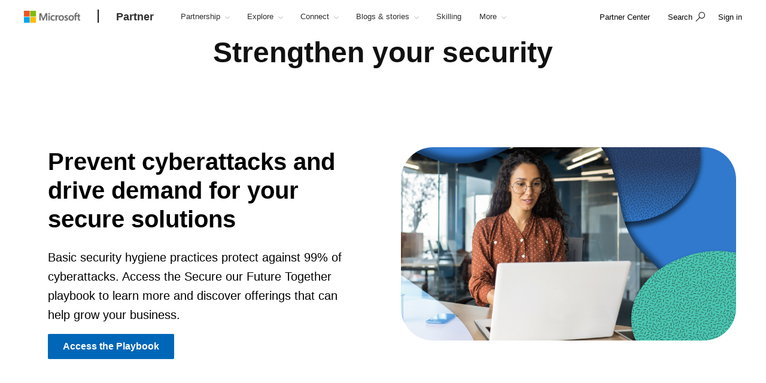

--- FILE ---
content_type: text/html; charset=utf-8
request_url: https://partner.microsoft.com/en-ae/partnership/partner/security
body_size: 25807
content:

<!DOCTYPE html>
<html lang="en-AE">
<head>

    <meta charset="utf-8" />
    <meta http-equiv="X-UA-Compatible" content="IE=edge" />
    <meta content="text/html; charset=utf-8" http-equiv="Content-Type" />
    <link rel="shortcut icon" type="image/x-icon" href="/favicon.ico" />
    <title>Protect your digital estate and secure your customers with Microsoft</title>
    <meta name="description" content="Learn and implement the foundational best practices for securing your business so you can help your customers do the same." />
    <meta name="keywords" content="Cybersecurity solutions, security compliance, Microsoft partner security, Microsoft Security Copilot training, data protection, microsoft security " />
    <meta name="viewport" content="width=device-width, initial-scale=1" />

   

    <!--
To collect end-user usage analytics about your application,
insert the following script into each page you want to track.
Place this code immediately before the closing </head> tag,
and before any other scripts. Your first data will appear
automatically in just a few seconds.
-->
<script type="text/javascript">
    var appInsights = window.appInsights || function(config) {
        function r(config) {
            t[config] = function() {
                var i = arguments;
                t.queue.push(function() { t[config].apply(t, i) })
            }
        }

        var t = { config: config }, u = document, e = window, o = "script", s = u.createElement(o), i, f;
        for (s.src = config.url || "//az416426.vo.msecnd.net/scripts/a/ai.0.js", u.getElementsByTagName(o)[0].parentNode.appendChild(s), t.cookie = u.cookie, t.queue = [], i = ["Event", "Exception", "Metric", "PageView", "Trace"]; i.length;)r("track" + i.pop());
        return r("setAuthenticatedUserContext"), r("clearAuthenticatedUserContext"), config.disableExceptionTracking || (i = "onerror", r("_" + i), f = e[i], e[i] = function(config, r, u, e, o) {
            var s = f && f(config, r, u, e, o);
            return s !== !0 && t["_" + i](config, r, u, e, o), s
        }), t
    }({
        instrumentationKey: "0088207c-acbf-4357-84ee-8c3f18c7bc7b"
    });

    window.appInsights = appInsights;
    appInsights.trackPageView();
</script>

    <link href="/mssc/NewStandard/styles?v=BVJfEpc3KPaODXFDet7ssKGCuaWWvdCnQJ4sRB8JysE1" rel="stylesheet"/>




    <script src="/mssc/NewStandard/vendorjavascript?v=2k2s5R9MV0ojcErSZ6mW617BC_4rv5rYuSfpU-9jqWc1"></script>

    <script src="/mssc/NewStandard/Notifications?v=4J0av7wweGi5Ne9VCBe6xxQjfI_NwllRJ6czpJFp8jM1"></script>


    <script src="https://wcpstatic.microsoft.com/mscc/lib/v2/wcp-consent.js"></script>
    <script src="/mssc/javascript/EnableManageCookiesLink?v=J9QNanwyTcUoWRRf4q3c0EoAhrFNnQXihNzM8eTCRoI1"></script>


    <script>
        function GetTealiumCacheUrl() {
            return '/_SetTealiumCache';
        }
    </script>
    <script src="/mssc/NewStandard/TealiumCache?v=I2C63qKtX3WhFIErxTKhZipygvJSTF3juLu8Kva2_IU1"></script>






<link href="/mssc/NewStandard/FluentctaStyles?v=utRM_mr_yrjSAsULsDyyNpjN3G84kBI4mXLUOLtCtSM1" rel="stylesheet"/>

<link href="/mssc/NewStandard/fontRampV3styles?v=ayO5jrHnCDepIUXDMmCq-VkK-XYfsdGtUqw5xGl7Svk1" rel="stylesheet"/>

<link href="/mssc/NewStandard/forceBodyTo1em?v=PqPHtOUDjl8MYX-xbsP7Al7gGh7_ga6UyAVSh9G0Jck1" rel="stylesheet"/>

<link href="/mssc/NewStandard/bootstrapOverridesV1?v=4vdVFV9SXeLZ0-lKyv99CNGf3vv_ksfvp4fBjv5TRBE1" rel="stylesheet"/>


<link href="/mssc/NewStandard/LightNav?v=p66qhNAEWzgjh7tZPQ84xRpNPg1c7L0hslytDC8k4Yo1" rel="stylesheet"/>

<script src="/mssc/javascript/universal-header-v3-location?v=ylOM4h6QJZd8tLgDA5IiDrcRskEg4USncuqfuLSPaRQ1"></script>



<script src="/mssc/javascript/authentication?v=L61CY4QDC3ySwTIyPCbMgn-Ka_ZnwNw6OFRTt6QwSGc1"></script>

<script type="text/javascript">
    // TBD, pending the invention of a way to use MSAL JS to truely, silently, get a token from across domains
</script>

            <meta property="og:URL" content="https://partner.microsoft.com/en-ae/partnership/partner/security" />
        <meta property="og:title" content="Protect your digital estate and secure your customers with Microsoft" />
        <meta name="twitter:title" content="Protect your digital estate and secure your customers with Microsoft" />
        <meta property="og:description" content="Learn and implement the foundational best practices for securing your business so you can help your customers do the same." />
        <meta name="twitter:description" content="Learn and implement the foundational best practices for securing your business so you can help your customers do the same." />
        <meta property="og:image" content="https://partner.microsoft.com/-/media/mssc/mpn/partner/membership/images/membershipaction-pack.jpg" />
        <meta name="twitter:image" content="https://partner.microsoft.com/-/media/mssc/mpn/partner/membership/images/membershipaction-pack.jpg" />
        <meta property="og:locale" content="en_AE" />
        <meta property="og:site_name" content="partner.microsoft.com" />
    <meta property="og:type" content="article" />
    <meta name="twitter:card" content="summary" />

            <meta name="Search.SMDSCategory" content="8437bf46-0277-4b3a-8fee-b2296ef1dc49" xmlns="http://www.w3.org/1999/xhtml" />
        <meta name="Search.SMDSCategory" content="dd4639fb-a1ae-4095-82fc-0749b41df844" xmlns="http://www.w3.org/1999/xhtml" />
        <meta name="Search.SMDSCategory" content="06f85bc6-b7b1-4416-b331-d3ae669c459d" xmlns="http://www.w3.org/1999/xhtml" />
        <meta name="Search.SMDSCategory" content="e21bdc9f-2da0-463b-aa22-7d92ce9ecba9" xmlns="http://www.w3.org/1999/xhtml" />
        <meta name="Search.SMDSCategory" content="9d7acfb3-c1d5-4ee2-ad7b-52cacf977fb0" xmlns="http://www.w3.org/1999/xhtml" />

    
    

    <script>window['_fs_debug'] = false; window['_fs_host'] = 'fullstory.com'; window['_fs_script'] = 'edge.fullstory.com/s/fs.js'; window['_fs_org'] = 'VWMHY'; window['_fs_namespace'] = 'FS'; (function(m,n,e,t,l,o,g,y){ if (e in m) {if(m.console && m.console.log) { m.console.log('FullStory namespace conflict. Please set window["_fs_namespace"].');} return;} g=m[e]=function(a,b,s){g.q?g.q.push([a,b,s]):g._api(a,b,s);};g.q=[]; o=n.createElement(t);o.async=1;o.crossOrigin='anonymous';o.src='https://'+_fs_script; y=n.getElementsByTagName(t)[0];y.parentNode.insertBefore(o,y); g.identify=function(i,v,s){g(l,{uid:i},s);if(v)g(l,v,s)};g.setUserVars=function(v,s){g(l,v,s)};g.event=function(i,v,s){g('event',{n:i,p:v},s)}; g.anonymize=function(){g.identify(!!0)}; g.shutdown=function(){g("rec",!1)};g.restart=function(){g("rec",!0)}; g.log = function(a,b){g("log",[a,b])}; g.consent=function(a){g("consent",!arguments.length||a)}; g.identifyAccount=function(i,v){o='account';v=v||{};v.acctId=i;g(o,v)}; g.clearUserCookie=function(){}; g._w={};y='XMLHttpRequest';g._w[y]=m[y];y='fetch';g._w[y]=m[y]; if(m[y])m[y]=function(){return g._w[y].apply(this,arguments)}; g._v="1.2.0"; })(window,document,window['_fs_namespace'],'script','user');</script>

    
        <style>
    .dropdown-pivot-row .dropdown-pivot .selected-alert {display:none !important}
.dropdown-pivot label {display:none!important}
.flex-content-switcher-navlist li .tab-link {padding-top: 16px !important; padding-bottom: 16px !important;}
.flex-content-switcher-navpanel {padding-top: 0px !important; }
.flex-content-switcher-nav {min-height: 0px !important; }
.flex-content-switcher-content {min-height: 0px !important; }
.flex-photo-banner-container.row.ultra-blue.banner-2  .content-panel-inner .subhead1 {color: white;} 

    </style>
    <script type="text/javascript">
        window.onload = function RemoveWebsiteLangCookie() {
setTimeout(() => {
  console.log("remove lang unload");
    document.cookie = "partner.microsoft.com#lang=; expires=Thu, 01 Jan 1970 00:00:00 UTC; path=/;";
    console.log("remove lang-- done");
    // Function to be executed
}, 2000);	
}

    </script>

            <script src="/~/Media/ExternalReferences/Partner/MPNCore1.ashx"></script>
        <script src=" /~/Media/ExternalReferences/Partner/MPNCorePartnerBI.ashx"></script>
        <script src=" /~/media/ExternalReferences/Partner/hashtagfix.js"></script>
        <script src=" /~/media/ExternalReferences/Partner/361394.ashx"></script>
        <script src="/~/Media/MsSC/ExternalReferences/363556b.ashx"></script>

    <!--Emtpy Blade, no data source-->
    
    


</head>



<body data-spy="scroll" data-target="#msScrollspy" class=" ">


        <input type="hidden" id="hdnTenantKey" value="f566ae2f951641dba55feb201ae132c1-4de69316-04e6-4337-aa82-7d0f50fc7079-6872" />
        <input type="hidden" id="hdnGPCOptInValue" runat="server" />
<script type='text/javascript'>
    console.log("replac script");
</script>

    <!-- Overlay Placeholder -->
    
    



    <script>
    gmositecore._contextItemId = "8437bf46-0277-4b3a-8fee-b2296ef1dc49";
    gmositecore._isPreview = "false";
    gmositecore._trackPageEventUrl = "/_TrackPageEvent";
    gmositecore._trackAssetProfileUrl = "/_TrackAssetProfile";
    gmositecore._triggerGoalUrl = "/_triggerGoal?goal=goalName";
    gmositecore._welcomeUrl = "";
    gmositecore._authType = "OpenIdConnect";
    gmositecore._useAccessibleVideoPlayer = "False";
    </script>
    <input id="currentURLLocale" name="currentURLLocale" type="hidden" value="en-AE" />

    <form id="mainform" method="post">
        <!--[if lte IE 7]>
            <p class="browsehappy">You are using an <strong>outdated</strong> browser. Please <a href="http://browsehappy.com/">upgrade your browser</a> to improve your experience.</p>
        <![endif]-->

        <div>
            <!-- Header Rendering -->
            <div id="cookie-banner"></div>
            <div>
    <div id="skiptocontent">
        <a href="#main-content" id="skip-link">Skip to Main Content</a>
    </div>
</div>



            <!--Emtpy Blade, no data source-->
            <!--header start-->


<div class="navbar navbar-fixed-top universal-header-v3 panel-dropdowns"  data-tracking-bladetype="UniversalHeaderV3" data-tracking-bladename="_Unified-Header" >
    <div class="container-v3">
        <div class="navbar-header-wrapper">
            <div class="navbar-header">
                <div class="navbar-top-menu">
                    <!-- hamburger menu -->
                    <div class="nav-hamburger">
                        <a href="javascript:void(0);" class="nav-hamburger-link" aria-label="Hamburger menu" tabindex="1">
                            <span class="nav-hamburger-inner"></span>
                        </a>
                    </div>
                    <!-- logo -->
                    <div class="ms-logo" role="banner">
                        
                        <a class="hidden-xs" aria-label="Microsoft logo" href="https://www.microsoft.com">
<img src="/-/media/mssc/ms-logo/microsoft-header-logo.png?h=46&amp;iar=0&amp;w=216&amp;la=en&amp;hash=D0E855BBE95571187B00A7AD8E23CEDE" class="hidden-xs" alt="Microsoft logo" width="216" height="46" aria-label="Microsoft logo" style="height:20px; width:auto;" />                        </a>

                        
                        <a class="visible-xs" aria-label="Microsoft logo" href="https://www.microsoft.com">
<img src="/-/media/mssc/ms-logo/microsoft_header_logo_mobile.png?h=46&amp;iar=0&amp;w=46&amp;la=en&amp;hash=D9601CF89EE643639A7C6779941D236D" class="visible-xs" alt="Microsoft logo" width="46" height="46" aria-label="Microsoft logo" style="height:20px; width:auto;" />                        </a>
                    </div>
                    <!-- /.end logo -->

                    <!-- Sign in-->

        <div class="pull-right signin-control fs-exclude">
                <div class="pull-right nav-header-login-section">
                    <a href="/_login?authType=OpenIdConnect" onclick="gmositecore.signin('OpenIdConnect'); return false;" class="signin-icon">
                        <span class="">Sign in</span>
                    </a>
                </div>
        </div>


                    <!-- Menu-->
                    <!-- Notification-->
                    <!-- Search from POC using bootstrap -->
                        <div class="dropdown categories-nav-li search-div light-nav-hidden" role="navigation">
                            <a href="javascript:void(0);" class="dropdown-toggle categories-nav-a search-a search-a__no-all-ms"  data-toggle="dropdown" role="button">
                                <span class="icon icon-search" role="img" aria-label="search icon"></span>
                                <span class="tooltiptext">search</span>
                                <span class="icon icon-arrow-back mobile-search-close"></span>
                                <span class="nav-search-text" role="button" aria-expanded="false">Search</span>
                            </a>
                            
    <input id="hdnResultsPath" value="https://partner.microsoft.com/en-sa/Search#/?search=" type="hidden" />
    <input id="hdnKeywordsNeededPromptText" value="Please enter one or more words." type="hidden" />
        <div class="dropdown-menu search-bar-v3">
            <div class="search-dropdown-form">
                <div class="search-dropdown-curated">
                        <div class="search-dropdown-recent">
                            <a href="#" class="search-dropdown-clear-recent" title="Clear">Clear</a>
                            <div class="search-dropdown-recent-label">Recent</div>
                            <ul data-tracking-bladename="Search_recent"><li>&nbsp;</li></ul>
                        </div>
                                            <div class="search-dropdown-trending">
                            <div class="search-dropdown-trending-label">Suggested</div>
                            <ul data-tracking-bladename="Search_suggestions">
                                            <li><a href="https://partner.microsoft.com/en-ae/partnership/solutions-partner" title="Learn more about solutions partner designations" tabindex="7"><img src="/-/media/mssc/mpn/external/trending/checks.png" alt="Learn more about solutions partner designations" />Learn more about solutions partner designations</a></li>
                                            <li><a href="https://partner.microsoft.com/en-ae/solutions/azure/server-migration" title="Help your customers migrate to the cloud" tabindex="7"><img src="/-/media/mssc/mpn/external/trending/servermigration.png" alt="Help your customers migrate to the cloud" />Help your customers migrate to the cloud</a></li>
                                            <li><a href="https://partner.microsoft.com/en-ae/training/training-center" title="Build skills with role-specific learning paths" tabindex="7"><img src="/-/media/mssc/mpn/external/trending/consulting.png" alt="Build skills with role-specific learning paths" />Build skills with role-specific learning paths</a></li>
                                            <li><a href="https://partner.microsoft.com/en-ae/partnership/reports/myinsights" title="See Revenue and Performance reporting" tabindex="7"><img src="/-/media/mssc/mpn/external/trending/financial.png" alt="See Revenue and Performance reporting" />See Revenue and Performance reporting</a></li>
                            </ul>
                        </div>
                </div>
                <input class="search-dropdown-input"
                       placeholder="Search the Microsoft AI Cloud Partner Network"
                       title="Search the Microsoft AI Cloud Partner Network"
                       aria-label="Search" name="SearchTextInHeader"
                       id="SearchTextinHeaderV3"
                       data-enablebingsuggestions="True"
                       data-enablelocalesensitivityforbingsuggestions="False"
                       data-bingsuggestionapitoken="658d784d624c4763a4ab94ac23b6307c"
                       data-bingcustomconfigurationid="2901c057-9537-46dd-911a-bbf4f75f74f8"
                       data-enablerecentsearchlisting="True"
                       data-numberofrecentsearchestokeep="5"
                       data-enabletrending="True" 
                />
                <button type="button" class="search-dropdown-button" id="search-header-icon-v3"><span class="icon icon-search search-dropdown-glyph" title="search" aria-label="search"></span></button>
                <button type="button" class="search-close"><span title="close" aria-label="close">Cancel</span></button>

            </div>
        </div>

                        </div>
                    <!-- /.end of the right sign in -->
                    <!-- nav bar menu start -->
                    <div class="collapse navbar-collapse uh-navigation" id="navbar-collapse-1">
                        <ul class="nav navbar-nav uh_nav" role="list">
                            
            <li class="signin-mobile" role="menuitem">
                <a href="/_login?authType=OpenIdConnect" onclick="gmositecore.signin('OpenIdConnect'); return false;" class="dropdown-toggle uh-navigation-dropdown" data-toggle="dropdown">
                    <p class="pull-left nw-nav-text">Sign in</p>
                </a>

            </li>
                            <!-- add in site name -->
                            <li class="current-site">
                                    <a class="dropdown-toggle uh-navigation-dropdown icon-caret-rotate" href="https://partner.microsoft.com/en-ae/" aria-label="Partner" tabindex="1">
                                        <p class="nw-nav-text">Partner</p>
                                    </a>
                            </li>

                            <!-- site name end-->
                                        <li data-nav-item="1001" class="categories-nav-items light-nav-hidden">

                                            <a href="javascript:void(0);" class="dropdown-toggle icon-caret-rotate base-menu-item uh-navigation-dropdown" role="button" aria-label="Partnership" data-toggle=dropdown aria-expanded=false tabindex="1" title="">
                                                <p class="pull-left uh-p-bottom">
                                                    <span class="nw-nav-text">Partnership</span>
                                                        <span class="icon icon-caret-down"></span>
                                                </p>
                                            </a>

                                                <ul class="uh-dropdown-menu" >
                                                            <li class="uh-dropdown-submenu">

                                                                <a href="javascript:void(0);" class="dropdown-toggle icon-caret-rotate uh-navigation-dropdown-submenu" role="button" data-toggle=true aria-label="1 of 5 Get started" aria-expanded=false title="">
                                                                    <p class="submenu-dropdown-text"> Get started</p>
                                                                        <span class="icon icon-caret-down"></span>

                                                                </a>
                                                                    <ul class="uh-dropdown-menu uh-child-submenu">
                                                                                <li>
                                                                                    <a href="https://partner.microsoft.com/en-us/dashboard/account/v3/enrollment/introduction/partnership" class="uh-secondary" aria-label="1 of 4 Join the partner program">
                                                                                        <p class="submenu-dropdown-text">Join the partner program</p>
                                                                                    </a>
                                                                                </li>
                                                                                <li>
                                                                                    <a href="https://partner.microsoft.com/en-ae/partnership/partner-benefits-packages" class="uh-secondary" aria-label="2 of 4 Partner benefits packages">
                                                                                        <p class="submenu-dropdown-text">Partner benefits packages</p>
                                                                                    </a>
                                                                                </li>
                                                                                <li>
                                                                                    <a href="https://partner.microsoft.com/en-ae/partnership/isv-growth" class="uh-secondary" aria-label="3 of 4 Software development companies">
                                                                                        <p class="submenu-dropdown-text">Software development companies</p>
                                                                                    </a>
                                                                                </li>
                                                                                <li>
                                                                                    <a href="https://partner.microsoft.com/en-ae/partnership/compare-programs" class="uh-secondary" aria-label="4 of 4 Compare offerings">
                                                                                        <p class="submenu-dropdown-text">Compare offerings</p>
                                                                                    </a>
                                                                                </li>
                                                                    </ul>
                                                            </li>
                                                            <li class="uh-dropdown-submenu">

                                                                <a href="javascript:void(0);" class="dropdown-toggle icon-caret-rotate uh-navigation-dropdown-submenu" role="button" data-toggle=true aria-label="2 of 5 Build" aria-expanded=false title="">
                                                                    <p class="submenu-dropdown-text"> Build</p>
                                                                        <span class="icon icon-caret-down"></span>

                                                                </a>
                                                                    <ul class="uh-dropdown-menu uh-child-submenu">
                                                                                <li>
                                                                                    <a href="https://partner.microsoft.com/en-ae/explore/artificial-intelligence" class="uh-secondary" aria-label="1 of 3 AI">
                                                                                        <p class="submenu-dropdown-text">AI</p>
                                                                                    </a>
                                                                                </li>
                                                                                <li>
                                                                                    <a href="https://partner.microsoft.com/en-ae/partnership/partner/security" class="uh-secondary" aria-label="2 of 3 Strengthen your security">
                                                                                        <p class="submenu-dropdown-text">Strengthen your security</p>
                                                                                    </a>
                                                                                </li>
                                                                                <li>
                                                                                    <a href="https://partner.microsoft.com/en-ae/explore/solution-areas" class="uh-secondary" aria-label="3 of 3 Solution areas">
                                                                                        <p class="submenu-dropdown-text">Solution areas</p>
                                                                                    </a>
                                                                                </li>
                                                                    </ul>
                                                            </li>
                                                            <li class="uh-dropdown-submenu">

                                                                <a href="javascript:void(0);" class="dropdown-toggle icon-caret-rotate uh-navigation-dropdown-submenu" role="button" data-toggle=true aria-label="3 of 5 Go to market" aria-expanded=false title="">
                                                                    <p class="submenu-dropdown-text"> Go to market</p>
                                                                        <span class="icon icon-caret-down"></span>

                                                                </a>
                                                                    <ul class="uh-dropdown-menu uh-child-submenu">
                                                                                <li>
                                                                                    <a href="https://partner.microsoft.com/en-ae/solutions/go-to-market" class="uh-secondary" aria-label="1 of 3 Marketing resources">
                                                                                        <p class="submenu-dropdown-text">Marketing resources</p>
                                                                                    </a>
                                                                                </li>
                                                                                <li>
                                                                                    <a href="https://partner.microsoft.com/en-ae/partnership/marketplace" class="uh-secondary" aria-label="2 of 3 Microsoft Marketplace">
                                                                                        <p class="submenu-dropdown-text">Microsoft Marketplace</p>
                                                                                    </a>
                                                                                </li>
                                                                                <li>
                                                                                    <a href="https://partner.microsoft.com/en-ae/asset" class="uh-secondary" aria-label="3 of 3 Program resources">
                                                                                        <p class="submenu-dropdown-text">Program resources</p>
                                                                                    </a>
                                                                                </li>
                                                                    </ul>
                                                            </li>
                                                            <li class="uh-dropdown-submenu">

                                                                <a href="javascript:void(0);" class="dropdown-toggle icon-caret-rotate uh-navigation-dropdown-submenu" role="button" data-toggle=true aria-label="4 of 5 Sell" aria-expanded=false title="">
                                                                    <p class="submenu-dropdown-text"> Sell</p>
                                                                        <span class="icon icon-caret-down"></span>

                                                                </a>
                                                                    <ul class="uh-dropdown-menu uh-child-submenu">
                                                                                <li>
                                                                                    <a href="https://partner.microsoft.com/en-ae/partnership/sell-with-microsoft" class="uh-secondary" aria-label="1 of 5 Sell with Microsoft">
                                                                                        <p class="submenu-dropdown-text">Sell with Microsoft</p>
                                                                                    </a>
                                                                                </li>
                                                                                <li>
                                                                                    <a href="https://partner.microsoft.com/en-ae/partnership/cloud-solution-provider" class="uh-secondary" aria-label="2 of 5 Cloud Solution Provider">
                                                                                        <p class="submenu-dropdown-text">Cloud Solution Provider</p>
                                                                                    </a>
                                                                                </li>
                                                                                <li>
                                                                                    <a href="https://partner.microsoft.com/en-ae/partnership/new-commerce" class="uh-secondary" aria-label="3 of 5 New commerce experience">
                                                                                        <p class="submenu-dropdown-text">New commerce experience</p>
                                                                                    </a>
                                                                                </li>
                                                                                <li>
                                                                                    <a href="https://partner.microsoft.com/en-ae/partnership/partner-incentives" class="uh-secondary" aria-label="4 of 5 Partner incentives">
                                                                                        <p class="submenu-dropdown-text">Partner incentives</p>
                                                                                    </a>
                                                                                </li>
                                                                                <li>
                                                                                    <a href="https://partner.microsoft.com/en-ae/partnership/licensing-for-partners" class="uh-secondary" aria-label="5 of 5 Licensing for partners">
                                                                                        <p class="submenu-dropdown-text">Licensing for partners</p>
                                                                                    </a>
                                                                                </li>
                                                                    </ul>
                                                            </li>
                                                            <li class="uh-dropdown-submenu">

                                                                <a href="javascript:void(0);" class="dropdown-toggle icon-caret-rotate uh-navigation-dropdown-submenu" role="button" data-toggle=true aria-label="5 of 5 Differentiate" aria-expanded=false title="">
                                                                    <p class="submenu-dropdown-text"> Differentiate</p>
                                                                        <span class="icon icon-caret-down"></span>

                                                                </a>
                                                                    <ul class="uh-dropdown-menu uh-child-submenu">
                                                                                <li>
                                                                                    <a href="https://partner.microsoft.com/en-ae/partnership/solutions-partner" class="uh-secondary" aria-label="1 of 3 Solutions Partner designations">
                                                                                        <p class="submenu-dropdown-text">Solutions Partner designations</p>
                                                                                    </a>
                                                                                </li>
                                                                                <li>
                                                                                    <a href="https://partner.microsoft.com/en-ae/partnership/specialization" class="uh-secondary" aria-label="2 of 3 Specializations">
                                                                                        <p class="submenu-dropdown-text">Specializations</p>
                                                                                    </a>
                                                                                </li>
                                                                                <li>
                                                                                    <a href="https://partner.microsoft.com/en-ae/partnership/azure-expert-msp" class="uh-secondary" aria-label="3 of 3 Azure Expert MSP">
                                                                                        <p class="submenu-dropdown-text">Azure Expert MSP</p>
                                                                                    </a>
                                                                                </li>
                                                                    </ul>
                                                            </li>

                                                </ul>

                                        </li>
                                        <li data-nav-item="1002" class="categories-nav-items light-nav-hidden">

                                            <a href="javascript:void(0);" class="dropdown-toggle icon-caret-rotate base-menu-item uh-navigation-dropdown" role="button" aria-label="Explore" data-toggle=dropdown aria-expanded=false tabindex="1" title="">
                                                <p class="pull-left uh-p-bottom">
                                                    <span class="nw-nav-text">Explore</span>
                                                        <span class="icon icon-caret-down"></span>
                                                </p>
                                            </a>

                                                <ul class="uh-dropdown-menu" >
                                                            <li class="uh-dropdown-submenu">

                                                                <a href="javascript:void(0);" class="dropdown-toggle icon-caret-rotate uh-navigation-dropdown-submenu" role="button" data-toggle=true aria-label="1 of 2 By opportunity" aria-expanded=false title="">
                                                                    <p class="submenu-dropdown-text"> By opportunity</p>
                                                                        <span class="icon icon-caret-down"></span>

                                                                </a>
                                                                    <ul class="uh-dropdown-menu uh-child-submenu">
                                                                                <li>
                                                                                    <a href="https://partner.microsoft.com/en-ae/solutions/industry-solutions" class="uh-secondary" aria-label="1 of 5 Industries">
                                                                                        <p class="submenu-dropdown-text">Industries</p>
                                                                                    </a>
                                                                                </li>
                                                                                <li>
                                                                                    <a href="https://devicepartner.microsoft.com/" class="uh-secondary" aria-label="2 of 5 Device partners">
                                                                                        <p class="submenu-dropdown-text">Device partners</p>
                                                                                    </a>
                                                                                </li>
                                                                                <li>
                                                                                    <a href="https://partner.microsoft.com/en-ae/partnership/training-services-partners" class="uh-secondary" aria-label="3 of 5 Learning partners">
                                                                                        <p class="submenu-dropdown-text">Learning partners</p>
                                                                                    </a>
                                                                                </li>
                                                                                <li>
                                                                                    <a href="https://partner.microsoft.com/en-ae/explore/education" class="uh-secondary" aria-label="4 of 5 Education partners">
                                                                                        <p class="submenu-dropdown-text">Education partners</p>
                                                                                    </a>
                                                                                </li>
                                                                                <li>
                                                                                    <a href="https://partner.microsoft.com/en-ae/solutions/nonprofit" class="uh-secondary" aria-label="5 of 5 Nonprofit">
                                                                                        <p class="submenu-dropdown-text">Nonprofit</p>
                                                                                    </a>
                                                                                </li>
                                                                    </ul>
                                                            </li>
                                                            <li class="uh-dropdown-submenu">

                                                                <a href="javascript:void(0);" class="dropdown-toggle icon-caret-rotate uh-navigation-dropdown-submenu" role="button" data-toggle=true aria-label="2 of 2 By solution area" aria-expanded=false title="">
                                                                    <p class="submenu-dropdown-text"> By solution area</p>
                                                                        <span class="icon icon-caret-down"></span>

                                                                </a>
                                                                    <ul class="uh-dropdown-menu uh-child-submenu">
                                                                                <li>
                                                                                    <a href="https://partner.microsoft.com/en-ae/explore/solution-areas" class="uh-secondary" aria-label="1 of 4 All solution areas">
                                                                                        <p class="submenu-dropdown-text">All solution areas</p>
                                                                                    </a>
                                                                                </li>
                                                                                <li>
                                                                                    <a href="https://partner.microsoft.com/en-ae/explore/solution-areas/ai-business-solutions" class="uh-secondary" aria-label="2 of 4 AI Business Solutions">
                                                                                        <p class="submenu-dropdown-text">AI Business Solutions</p>
                                                                                    </a>
                                                                                </li>
                                                                                <li>
                                                                                    <a href="https://partner.microsoft.com/en-ae/explore/solution-areas/cloud-ai-platforms" class="uh-secondary" aria-label="3 of 4 Cloud &amp; AI Platforms">
                                                                                        <p class="submenu-dropdown-text">Cloud &amp; AI Platforms</p>
                                                                                    </a>
                                                                                </li>
                                                                                <li>
                                                                                    <a href="https://partner.microsoft.com/en-ae/explore/solution-areas/security" class="uh-secondary" aria-label="4 of 4 Security">
                                                                                        <p class="submenu-dropdown-text">Security</p>
                                                                                    </a>
                                                                                </li>
                                                                    </ul>
                                                            </li>

                                                </ul>

                                        </li>
                                        <li data-nav-item="1003" class="categories-nav-items light-nav-hidden">

                                            <a href="javascript:void(0);" class="dropdown-toggle icon-caret-rotate base-menu-item uh-navigation-dropdown" role="button" aria-label="Connect" data-toggle=dropdown aria-expanded=false tabindex="1" title="">
                                                <p class="pull-left uh-p-bottom">
                                                    <span class="nw-nav-text">Connect</span>
                                                        <span class="icon icon-caret-down"></span>
                                                </p>
                                            </a>

                                                <ul class="uh-dropdown-menu" >
                                                            <li class="uh-dropdown-submenu">

                                                                <a href="javascript:void(0);" class="dropdown-toggle icon-caret-rotate uh-navigation-dropdown-submenu" role="button" data-toggle=true aria-label="1 of 2 Partner moments" aria-expanded=false title="">
                                                                    <p class="submenu-dropdown-text"> Partner moments</p>
                                                                        <span class="icon icon-caret-down"></span>

                                                                </a>
                                                                    <ul class="uh-dropdown-menu uh-child-submenu">
                                                                                <li>
                                                                                    <a href="https://partner.microsoft.com/asset/collection/mcaps-start-for-partners#/" class="uh-secondary" aria-label="1 of 3 MCAPS Start for Partners">
                                                                                        <p class="submenu-dropdown-text">MCAPS Start for Partners</p>
                                                                                    </a>
                                                                                </li>
                                                                                <li>
                                                                                    <a href="https://ignite.microsoft.com/home" class="uh-secondary" aria-label="2 of 3 Microsoft Ignite">
                                                                                        <p class="submenu-dropdown-text">Microsoft Ignite</p>
                                                                                    </a>
                                                                                </li>
                                                                                <li>
                                                                                    <a href="https://partner.microsoft.com/inspire/awards" class="uh-secondary" aria-label="3 of 3 Partner of the Year Awards">
                                                                                        <p class="submenu-dropdown-text">Partner of the Year Awards</p>
                                                                                    </a>
                                                                                </li>
                                                                    </ul>
                                                            </li>
                                                            <li class="uh-dropdown-submenu">

                                                                <a href="javascript:void(0);" class="dropdown-toggle icon-caret-rotate uh-navigation-dropdown-submenu" role="button" data-toggle=true aria-label="2 of 2 Partner communities" aria-expanded=false title="">
                                                                    <p class="submenu-dropdown-text"> Partner communities</p>
                                                                        <span class="icon icon-caret-down"></span>

                                                                </a>
                                                                    <ul class="uh-dropdown-menu uh-child-submenu">
                                                                                <li>
                                                                                    <a href="https://techcommunity.microsoft.com/t5/microsoft-partner-community/ct-p/PartnerCommunity" class="uh-secondary" aria-label="1 of 3 Microsoft Partner Community">
                                                                                        <p class="submenu-dropdown-text">Microsoft Partner Community</p>
                                                                                    </a>
                                                                                </li>
                                                                                <li>
                                                                                    <a href="https://techcommunity.microsoft.com/category/mcpp/blog/specialization-blog" class="uh-secondary" aria-label="2 of 3 Specializations community space">
                                                                                        <p class="submenu-dropdown-text">Specializations community space</p>
                                                                                    </a>
                                                                                </li>
                                                                                <li>
                                                                                    <a href="https://partner.microsoft.com/en-ae/connect/partner-communities" class="uh-secondary" aria-label="3 of 3 Partner-led associations">
                                                                                        <p class="submenu-dropdown-text">Partner-led associations</p>
                                                                                    </a>
                                                                                </li>
                                                                    </ul>
                                                            </li>

                                                </ul>

                                        </li>
                                        <li data-nav-item="1004" class="categories-nav-items light-nav-hidden">

                                            <a href="javascript:void(0);" class="dropdown-toggle icon-caret-rotate base-menu-item uh-navigation-dropdown" role="button" aria-label="Blogs &amp; stories" data-toggle=dropdown aria-expanded=false tabindex="1" title="">
                                                <p class="pull-left uh-p-bottom">
                                                    <span class="nw-nav-text">Blogs &amp; stories</span>
                                                        <span class="icon icon-caret-down"></span>
                                                </p>
                                            </a>

                                                <ul class="uh-dropdown-menu">
                                                            <li>
                                                                <a href="https://partner.microsoft.com/en-ae/blog" class="uh-secondary uh-secondary-only" aria-label="1 of 2 Microsoft Partner blog">
                                                                    <p class="submenu-dropdown-text">Microsoft Partner blog</p>
                                                                </a>
                                                            </li>
                                                            <li>
                                                                <a href="https://partner.microsoft.com/en-ae/connect/case-studies" class="uh-secondary uh-secondary-only" aria-label="2 of 2 Partner Success stories">
                                                                    <p class="submenu-dropdown-text">Partner Success stories</p>
                                                                </a>
                                                            </li>
                                                </ul>

                                        </li>
                                        <li data-nav-item="1005" class="categories-nav-items light-nav-hidden">

                                            <a href="https://partner.microsoft.com/en-ae/training" class=" base-menu-item uh-navigation-dropdown" role="button" aria-label="Skilling"   tabindex="1" title="">
                                                <p class="pull-left uh-p-bottom">
                                                    <span class="nw-nav-text">Skilling</span>
                                                </p>
                                            </a>

                                                <ul class="uh-dropdown-menu">
                                                </ul>

                                        </li>
                                        <li data-nav-item="1006" class="categories-nav-items light-nav-hidden">

                                            <a href="javascript:void(0);" class="dropdown-toggle icon-caret-rotate base-menu-item uh-navigation-dropdown" role="button" aria-label="Support &amp; Advisory" data-toggle=dropdown aria-expanded=false tabindex="1" title="">
                                                <p class="pull-left uh-p-bottom">
                                                    <span class="nw-nav-text">Support &amp; Advisory</span>
                                                        <span class="icon icon-caret-down"></span>
                                                </p>
                                            </a>

                                                <ul class="uh-dropdown-menu">
                                                            <li>
                                                                <a href="https://partner.microsoft.com/en-ae/support" class="uh-secondary uh-secondary-only" aria-label="1 of 3 Support">
                                                                    <p class="submenu-dropdown-text">Support</p>
                                                                </a>
                                                            </li>
                                                            <li>
                                                                <a href="https://partner.microsoft.com/en-ae/support/partnersupport" class="uh-secondary uh-secondary-only" aria-label="2 of 3 Partner support plans">
                                                                    <p class="submenu-dropdown-text">Partner support plans</p>
                                                                </a>
                                                            </li>
                                                            <li>
                                                                <a href="https://partner.microsoft.com/en-ae/training/technical-presales-deployment-services" class="uh-secondary uh-secondary-only" aria-label="3 of 3 Technical presales and deployment">
                                                                    <p class="submenu-dropdown-text">Technical presales and deployment</p>
                                                                </a>
                                                            </li>
                                                </ul>

                                        </li>
                                        <li data-nav-item="1007" class="categories-nav-items light-nav-hidden">

                                            <a href="https://partner.microsoft.com/en-ae/partnership/find-a-partner" class=" base-menu-item uh-navigation-dropdown" role="button" aria-label="Find a partner"   tabindex="1" title="">
                                                <p class="pull-left uh-p-bottom">
                                                    <span class="nw-nav-text">Find a partner</span>
                                                </p>
                                            </a>

                                                <ul class="uh-dropdown-menu">
                                                </ul>

                                        </li>


                            <li class="more-btn hidden categories-nav-items light-nav-hidden" id="moretextlink">
                                <a href="javascript:void(0);" class="dropdown-toggle base-menu-item uh-navigation-dropdown icon-caret-rotate" role="button" data-toggle="dropdown">
                                    <p class="uh-p-bottom">
                                        <span class="nw-nav-text">More</span>
                                        <span class="icon icon-caret-down"></span>
                                    </p>
                                </a>
                                <ul class="uh-dropdown-menu" role="presentation">

                                            <li data-nav-item="1001" class="uh-dropdown-submenu">
                                                <a href="javascript:void(0);" class="dropdown-toggle icon-caret-rotate uh-navigation-dropdown-submenu" role="button" data-toggle=dropdown>
                                                    <p class="submenu-dropdown-text"> Partnership</p>

                                                        <span class="icon icon-caret-down"></span>
                                                </a>
                                                    <ul class="uh-dropdown-menu uh-child-submenu">
                                                                <li class="uh-child-tertiary">


                                                                    <a href="javascript:void(0);" class="dropdown-toggle icon-caret-rotate uh-navigation-dropdown-submenu-tertiary" data-toggle=dropdown role="link" aria-label="Get started" aria-expanded=false title="">
                                                                        <p class="submenu-dropdown-text">Get started</p>
                                                                            <span class="icon icon-caret-down"></span>
                                                                    </a>
                                                                        <ul class="uh-dropdown-menu uh-child-submenu uh-tertiary-child-menu">
                                                                                    <li>


                                                                                        <a href="https://partner.microsoft.com/en-us/dashboard/account/v3/enrollment/introduction/partnership" aria-label="Join the partner program">
                                                                                            <p class="submenu-dropdown-text">Join the partner program</p>
                                                                                        </a>
                                                                                    </li>
                                                                                    <li>


                                                                                        <a href="https://partner.microsoft.com/en-ae/partnership/partner-benefits-packages" aria-label="Partner benefits packages">
                                                                                            <p class="submenu-dropdown-text">Partner benefits packages</p>
                                                                                        </a>
                                                                                    </li>
                                                                                    <li>


                                                                                        <a href="https://partner.microsoft.com/en-ae/partnership/isv-growth" aria-label="Software development companies">
                                                                                            <p class="submenu-dropdown-text">Software development companies</p>
                                                                                        </a>
                                                                                    </li>
                                                                                    <li>


                                                                                        <a href="https://partner.microsoft.com/en-ae/partnership/compare-programs" aria-label="Compare offerings">
                                                                                            <p class="submenu-dropdown-text">Compare offerings</p>
                                                                                        </a>
                                                                                    </li>
                                                                        </ul>
                                                                </li>
                                                                <li class="uh-child-tertiary">


                                                                    <a href="javascript:void(0);" class="dropdown-toggle icon-caret-rotate uh-navigation-dropdown-submenu-tertiary" data-toggle=dropdown role="link" aria-label="Build" aria-expanded=false title="">
                                                                        <p class="submenu-dropdown-text">Build</p>
                                                                            <span class="icon icon-caret-down"></span>
                                                                    </a>
                                                                        <ul class="uh-dropdown-menu uh-child-submenu uh-tertiary-child-menu">
                                                                                    <li>


                                                                                        <a href="https://partner.microsoft.com/en-ae/explore/artificial-intelligence" aria-label="AI">
                                                                                            <p class="submenu-dropdown-text">AI</p>
                                                                                        </a>
                                                                                    </li>
                                                                                    <li>


                                                                                        <a href="https://partner.microsoft.com/en-ae/partnership/partner/security" aria-label="Strengthen your security">
                                                                                            <p class="submenu-dropdown-text">Strengthen your security</p>
                                                                                        </a>
                                                                                    </li>
                                                                                    <li>


                                                                                        <a href="https://partner.microsoft.com/en-ae/explore/solution-areas" aria-label="Solution areas">
                                                                                            <p class="submenu-dropdown-text">Solution areas</p>
                                                                                        </a>
                                                                                    </li>
                                                                        </ul>
                                                                </li>
                                                                <li class="uh-child-tertiary">


                                                                    <a href="javascript:void(0);" class="dropdown-toggle icon-caret-rotate uh-navigation-dropdown-submenu-tertiary" data-toggle=dropdown role="link" aria-label="Go to market" aria-expanded=false title="">
                                                                        <p class="submenu-dropdown-text">Go to market</p>
                                                                            <span class="icon icon-caret-down"></span>
                                                                    </a>
                                                                        <ul class="uh-dropdown-menu uh-child-submenu uh-tertiary-child-menu">
                                                                                    <li>


                                                                                        <a href="https://partner.microsoft.com/en-ae/solutions/go-to-market" aria-label="Marketing resources">
                                                                                            <p class="submenu-dropdown-text">Marketing resources</p>
                                                                                        </a>
                                                                                    </li>
                                                                                    <li>


                                                                                        <a href="https://partner.microsoft.com/en-ae/partnership/marketplace" aria-label="Microsoft Marketplace">
                                                                                            <p class="submenu-dropdown-text">Microsoft Marketplace</p>
                                                                                        </a>
                                                                                    </li>
                                                                                    <li>


                                                                                        <a href="https://partner.microsoft.com/en-ae/asset" aria-label="Program resources">
                                                                                            <p class="submenu-dropdown-text">Program resources</p>
                                                                                        </a>
                                                                                    </li>
                                                                        </ul>
                                                                </li>
                                                                <li class="uh-child-tertiary">


                                                                    <a href="javascript:void(0);" class="dropdown-toggle icon-caret-rotate uh-navigation-dropdown-submenu-tertiary" data-toggle=dropdown role="link" aria-label="Sell" aria-expanded=false title="">
                                                                        <p class="submenu-dropdown-text">Sell</p>
                                                                            <span class="icon icon-caret-down"></span>
                                                                    </a>
                                                                        <ul class="uh-dropdown-menu uh-child-submenu uh-tertiary-child-menu">
                                                                                    <li>


                                                                                        <a href="https://partner.microsoft.com/en-ae/partnership/sell-with-microsoft" aria-label="Sell with Microsoft">
                                                                                            <p class="submenu-dropdown-text">Sell with Microsoft</p>
                                                                                        </a>
                                                                                    </li>
                                                                                    <li>


                                                                                        <a href="https://partner.microsoft.com/en-ae/partnership/cloud-solution-provider" aria-label="Cloud Solution Provider">
                                                                                            <p class="submenu-dropdown-text">Cloud Solution Provider</p>
                                                                                        </a>
                                                                                    </li>
                                                                                    <li>


                                                                                        <a href="https://partner.microsoft.com/en-ae/partnership/new-commerce" aria-label="New commerce experience">
                                                                                            <p class="submenu-dropdown-text">New commerce experience</p>
                                                                                        </a>
                                                                                    </li>
                                                                                    <li>


                                                                                        <a href="https://partner.microsoft.com/en-ae/partnership/partner-incentives" aria-label="Partner incentives">
                                                                                            <p class="submenu-dropdown-text">Partner incentives</p>
                                                                                        </a>
                                                                                    </li>
                                                                                    <li>


                                                                                        <a href="https://partner.microsoft.com/en-ae/partnership/licensing-for-partners" aria-label="Licensing for partners">
                                                                                            <p class="submenu-dropdown-text">Licensing for partners</p>
                                                                                        </a>
                                                                                    </li>
                                                                        </ul>
                                                                </li>
                                                                <li class="uh-child-tertiary">


                                                                    <a href="javascript:void(0);" class="dropdown-toggle icon-caret-rotate uh-navigation-dropdown-submenu-tertiary" data-toggle=dropdown role="link" aria-label="Differentiate" aria-expanded=false title="">
                                                                        <p class="submenu-dropdown-text">Differentiate</p>
                                                                            <span class="icon icon-caret-down"></span>
                                                                    </a>
                                                                        <ul class="uh-dropdown-menu uh-child-submenu uh-tertiary-child-menu">
                                                                                    <li>


                                                                                        <a href="https://partner.microsoft.com/en-ae/partnership/solutions-partner" aria-label="Solutions Partner designations">
                                                                                            <p class="submenu-dropdown-text">Solutions Partner designations</p>
                                                                                        </a>
                                                                                    </li>
                                                                                    <li>


                                                                                        <a href="https://partner.microsoft.com/en-ae/partnership/specialization" aria-label="Specializations">
                                                                                            <p class="submenu-dropdown-text">Specializations</p>
                                                                                        </a>
                                                                                    </li>
                                                                                    <li>


                                                                                        <a href="https://partner.microsoft.com/en-ae/partnership/azure-expert-msp" aria-label="Azure Expert MSP">
                                                                                            <p class="submenu-dropdown-text">Azure Expert MSP</p>
                                                                                        </a>
                                                                                    </li>
                                                                        </ul>
                                                                </li>
                                                    </ul>
                                            </li>
                                            <li data-nav-item="1002" class="uh-dropdown-submenu">
                                                <a href="javascript:void(0);" class="dropdown-toggle icon-caret-rotate uh-navigation-dropdown-submenu" role="button" data-toggle=dropdown>
                                                    <p class="submenu-dropdown-text"> Explore</p>

                                                        <span class="icon icon-caret-down"></span>
                                                </a>
                                                    <ul class="uh-dropdown-menu uh-child-submenu">
                                                                <li class="uh-child-tertiary">


                                                                    <a href="javascript:void(0);" class="dropdown-toggle icon-caret-rotate uh-navigation-dropdown-submenu-tertiary" data-toggle=dropdown role="link" aria-label="By opportunity" aria-expanded=false title="">
                                                                        <p class="submenu-dropdown-text">By opportunity</p>
                                                                            <span class="icon icon-caret-down"></span>
                                                                    </a>
                                                                        <ul class="uh-dropdown-menu uh-child-submenu uh-tertiary-child-menu">
                                                                                    <li>


                                                                                        <a href="https://partner.microsoft.com/en-ae/solutions/industry-solutions" aria-label="Industries">
                                                                                            <p class="submenu-dropdown-text">Industries</p>
                                                                                        </a>
                                                                                    </li>
                                                                                    <li>


                                                                                        <a href="https://devicepartner.microsoft.com/" aria-label="Device partners">
                                                                                            <p class="submenu-dropdown-text">Device partners</p>
                                                                                        </a>
                                                                                    </li>
                                                                                    <li>


                                                                                        <a href="https://partner.microsoft.com/en-ae/partnership/training-services-partners" aria-label="Learning partners">
                                                                                            <p class="submenu-dropdown-text">Learning partners</p>
                                                                                        </a>
                                                                                    </li>
                                                                                    <li>


                                                                                        <a href="https://partner.microsoft.com/en-ae/explore/education" aria-label="Education partners">
                                                                                            <p class="submenu-dropdown-text">Education partners</p>
                                                                                        </a>
                                                                                    </li>
                                                                                    <li>


                                                                                        <a href="https://partner.microsoft.com/en-ae/solutions/nonprofit" aria-label="Nonprofit">
                                                                                            <p class="submenu-dropdown-text">Nonprofit</p>
                                                                                        </a>
                                                                                    </li>
                                                                        </ul>
                                                                </li>
                                                                <li class="uh-child-tertiary">


                                                                    <a href="javascript:void(0);" class="dropdown-toggle icon-caret-rotate uh-navigation-dropdown-submenu-tertiary" data-toggle=dropdown role="link" aria-label="By solution area" aria-expanded=false title="">
                                                                        <p class="submenu-dropdown-text">By solution area</p>
                                                                            <span class="icon icon-caret-down"></span>
                                                                    </a>
                                                                        <ul class="uh-dropdown-menu uh-child-submenu uh-tertiary-child-menu">
                                                                                    <li>


                                                                                        <a href="https://partner.microsoft.com/en-ae/explore/solution-areas" aria-label="All solution areas">
                                                                                            <p class="submenu-dropdown-text">All solution areas</p>
                                                                                        </a>
                                                                                    </li>
                                                                                    <li>


                                                                                        <a href="https://partner.microsoft.com/en-ae/explore/solution-areas/ai-business-solutions" aria-label="AI Business Solutions">
                                                                                            <p class="submenu-dropdown-text">AI Business Solutions</p>
                                                                                        </a>
                                                                                    </li>
                                                                                    <li>


                                                                                        <a href="https://partner.microsoft.com/en-ae/explore/solution-areas/cloud-ai-platforms" aria-label="Cloud &amp; AI Platforms">
                                                                                            <p class="submenu-dropdown-text">Cloud &amp; AI Platforms</p>
                                                                                        </a>
                                                                                    </li>
                                                                                    <li>


                                                                                        <a href="https://partner.microsoft.com/en-ae/explore/solution-areas/security" aria-label="Security">
                                                                                            <p class="submenu-dropdown-text">Security</p>
                                                                                        </a>
                                                                                    </li>
                                                                        </ul>
                                                                </li>
                                                    </ul>
                                            </li>
                                            <li data-nav-item="1003" class="uh-dropdown-submenu">
                                                <a href="javascript:void(0);" class="dropdown-toggle icon-caret-rotate uh-navigation-dropdown-submenu" role="button" data-toggle=dropdown>
                                                    <p class="submenu-dropdown-text"> Connect</p>

                                                        <span class="icon icon-caret-down"></span>
                                                </a>
                                                    <ul class="uh-dropdown-menu uh-child-submenu">
                                                                <li class="uh-child-tertiary">


                                                                    <a href="javascript:void(0);" class="dropdown-toggle icon-caret-rotate uh-navigation-dropdown-submenu-tertiary" data-toggle=dropdown role="link" aria-label="Partner moments" aria-expanded=false title="">
                                                                        <p class="submenu-dropdown-text">Partner moments</p>
                                                                            <span class="icon icon-caret-down"></span>
                                                                    </a>
                                                                        <ul class="uh-dropdown-menu uh-child-submenu uh-tertiary-child-menu">
                                                                                    <li>


                                                                                        <a href="https://partner.microsoft.com/asset/collection/mcaps-start-for-partners#/" aria-label="MCAPS Start for Partners">
                                                                                            <p class="submenu-dropdown-text">MCAPS Start for Partners</p>
                                                                                        </a>
                                                                                    </li>
                                                                                    <li>


                                                                                        <a href="https://ignite.microsoft.com/home" aria-label="Microsoft Ignite">
                                                                                            <p class="submenu-dropdown-text">Microsoft Ignite</p>
                                                                                        </a>
                                                                                    </li>
                                                                                    <li>


                                                                                        <a href="https://partner.microsoft.com/inspire/awards" aria-label="Partner of the Year Awards">
                                                                                            <p class="submenu-dropdown-text">Partner of the Year Awards</p>
                                                                                        </a>
                                                                                    </li>
                                                                        </ul>
                                                                </li>
                                                                <li class="uh-child-tertiary">


                                                                    <a href="javascript:void(0);" class="dropdown-toggle icon-caret-rotate uh-navigation-dropdown-submenu-tertiary" data-toggle=dropdown role="link" aria-label="Partner communities" aria-expanded=false title="">
                                                                        <p class="submenu-dropdown-text">Partner communities</p>
                                                                            <span class="icon icon-caret-down"></span>
                                                                    </a>
                                                                        <ul class="uh-dropdown-menu uh-child-submenu uh-tertiary-child-menu">
                                                                                    <li>


                                                                                        <a href="https://techcommunity.microsoft.com/t5/microsoft-partner-community/ct-p/PartnerCommunity" aria-label="Microsoft Partner Community">
                                                                                            <p class="submenu-dropdown-text">Microsoft Partner Community</p>
                                                                                        </a>
                                                                                    </li>
                                                                                    <li>


                                                                                        <a href="https://techcommunity.microsoft.com/category/mcpp/blog/specialization-blog" aria-label="Specializations community space">
                                                                                            <p class="submenu-dropdown-text">Specializations community space</p>
                                                                                        </a>
                                                                                    </li>
                                                                                    <li>


                                                                                        <a href="https://partner.microsoft.com/en-ae/connect/partner-communities" aria-label="Partner-led associations">
                                                                                            <p class="submenu-dropdown-text">Partner-led associations</p>
                                                                                        </a>
                                                                                    </li>
                                                                        </ul>
                                                                </li>
                                                    </ul>
                                            </li>
                                            <li data-nav-item="1004" class="uh-dropdown-submenu">
                                                <a href="javascript:void(0);" class="dropdown-toggle icon-caret-rotate uh-navigation-dropdown-submenu" role="button" data-toggle=dropdown>
                                                    <p class="submenu-dropdown-text"> Blogs &amp; stories</p>

                                                        <span class="icon icon-caret-down"></span>
                                                </a>
                                                    <ul class="uh-dropdown-menu uh-child-submenu">
                                                                <li class="uh-child-tertiary">


                                                                    <a href="https://partner.microsoft.com/en-ae/blog" class=" uh-navigation-dropdown-submenu-tertiary"  role="link" aria-label="Microsoft Partner blog"  title="">
                                                                        <p class="submenu-dropdown-text">Microsoft Partner blog</p>
                                                                    </a>
                                                                </li>
                                                                <li class="uh-child-tertiary">


                                                                    <a href="https://partner.microsoft.com/en-ae/connect/case-studies" class=" uh-navigation-dropdown-submenu-tertiary"  role="link" aria-label="Partner Success stories"  title="">
                                                                        <p class="submenu-dropdown-text">Partner Success stories</p>
                                                                    </a>
                                                                </li>
                                                    </ul>
                                            </li>
                                            <li data-nav-item="1005" class="uh-dropdown-submenu">
                                                <a href="https://partner.microsoft.com/en-ae/training" class=" uh-navigation-dropdown-submenu" role="button" data-toggle=>
                                                    <p class="submenu-dropdown-text"> Skilling</p>

                                                </a>
                                            </li>
                                            <li data-nav-item="1006" class="uh-dropdown-submenu">
                                                <a href="javascript:void(0);" class="dropdown-toggle icon-caret-rotate uh-navigation-dropdown-submenu" role="button" data-toggle=dropdown>
                                                    <p class="submenu-dropdown-text"> Support &amp; Advisory</p>

                                                        <span class="icon icon-caret-down"></span>
                                                </a>
                                                    <ul class="uh-dropdown-menu uh-child-submenu">
                                                                <li class="uh-child-tertiary">


                                                                    <a href="https://partner.microsoft.com/en-ae/support" class=" uh-navigation-dropdown-submenu-tertiary"  role="link" aria-label="Support"  title="">
                                                                        <p class="submenu-dropdown-text">Support</p>
                                                                    </a>
                                                                </li>
                                                                <li class="uh-child-tertiary">


                                                                    <a href="https://partner.microsoft.com/en-ae/support/partnersupport" class=" uh-navigation-dropdown-submenu-tertiary"  role="link" aria-label="Partner support plans"  title="">
                                                                        <p class="submenu-dropdown-text">Partner support plans</p>
                                                                    </a>
                                                                </li>
                                                                <li class="uh-child-tertiary">


                                                                    <a href="https://partner.microsoft.com/en-ae/training/technical-presales-deployment-services" class=" uh-navigation-dropdown-submenu-tertiary"  role="link" aria-label="Technical presales and deployment"  title="">
                                                                        <p class="submenu-dropdown-text">Technical presales and deployment</p>
                                                                    </a>
                                                                </li>
                                                    </ul>
                                            </li>
                                            <li data-nav-item="1007" class="uh-dropdown-submenu">
                                                <a href="https://partner.microsoft.com/en-ae/partnership/find-a-partner" class=" uh-navigation-dropdown-submenu" role="button" data-toggle=>
                                                    <p class="submenu-dropdown-text"> Find a partner</p>

                                                </a>
                                            </li>
                                </ul>

                            </li>

                                <li class="categories-nav-items light-nav-hidden nav-item-dashboard">
                                    <a href="https://partner.microsoft.com/en-sa/dashboard" target="" class="dropdown-toggle base-menu-item uh-navigation-dropdown icon-caret-rotate" tabindex="1">
                                        <p class="pull-left uh-p-bottom">
                                            <span class="nw-nav-text">Partner Center</span>
                                        </p>
                                    </a>
                                    <ul class="uh-dropdown-menu" style="min-height: 1px;"></ul>
                                </li>

                        </ul>
                            <div class=" dashboard-container light-nav-hidden">
                                <a href="https://partner.microsoft.com/en-sa/dashboard" target="" class="dashboard" role="link" aria-label="Partner Center" tabindex="0">
                                    <p class="nw-nav-text dashboard-text" role="navigation">Partner Center</p>
                                </a>
                            </div>
                        <!-- /. nav bar -->
                    </div>
                </div>

                <a href="javascript:void(0);" class="dropdown-toggle all-ms-hamburger icon-caret-rotate hide" aria-label="Header navigation menu" title="Header navigation menu" data-toggle="dropdown" role="button" aria-haspopup="true" aria-expanded="false">
                    <span class="icon icon-list"></span>
                    <span class="icon icon-close"></span>
                    <p class="all-ms-text">
                        All Microsoft
                        <span class="icon icon-caret-down"></span>
                    </p>
                </a>

                <div class="dropdown-menu all-ms-dropdown-menu">
                    <ul class="product-names">
                    </ul>
                    <ul class="product-families">
                    </ul>
                </div>


                <!-- end add in all ms -->

            </div>
        </div>
        <div class="mobile-header light-nav-hidden current-site">
                <a href="javascript:void(0);" class="dropdown-toggle icon-caret-rotate selected" data-toggle="collapse" data-target="#navbar-collapse-1" aria-expanded="false">
                    <p class="uh-p-bottom">
                        <span class="nw-nav-text">Partner</span>
                        <span class="icon icon-caret-down"></span>
                    </p>
                </a>
        </div>
    </div>
</div>
            
            
            
<link href="/mssc/styles/breadcrumb?v=q13djQLsehsqgmXEBrMdtsr8XpxmAsritql1lS-_YIk1" rel="stylesheet"/>


            

<script src="/mssc/javascript/flexnotification?v=5LyHNbQfu-a2U89dedzJ_Vrv7rvG974OAijjJXox-kg1"></script>
<link href="/mssc/styles/flexnotification?v=nMcdy1_2bKoTt1t9JNlEqsPx_TLRH9EAD5_EzRoPeKQ1" rel="stylesheet"/>
<script src="/mssc/javascript/ultra?v="></script>
<link href="/mssc/styles/ultra?v=ETerz3215aPJVAfjHD6iBHHL5gqOFIXaBaVCdpwFrzI1" rel="stylesheet"/>
<link href="/mssc/styles/ultra/fontramp2?v=I2W6iV8wahZTfpWTXRHlRmWwsDe7s6DgRQcQY5rrHyI1" rel="stylesheet"/>




            <!--Emtpy Blade, no data source-->
        </div>

        <div role="main" id="main-content">
            <!-- Network Profile Dialog Rendering -->

            <!-- Content Placeholder -->
            
<script src="/mssc/javascript/flexhero?v=N7jqZKP1s0zdl5fNBas1CjUdrcsIft5HDBEIYBA1rEE1"></script>
<link href="/mssc/styles/flexhero?v=Gg0fl_AaWIDqY37Gec1mj1uiIFFd3684fJlx5xWQKms1" rel="stylesheet"/>

<div 
     class="ultra"
     data-tracking-bladetype="FlexHero" data-tracking-bladename="1a Flex Hero"
     >
        <h1 class="h1-tag flex-hero-v2-header">Strengthen your security</h1>
    <div class="flex-hero-v2   bg-white has-image image-right">
            <div class="image-panel image-right">
<span class="mob-link" tabindex="-1">
                        <img class="mobile-image" alt="Person in an open office space works at laptop" src="/-/media/6b12e76228cd42f4908c6f75728c48f6.png">
                    </span>

                    <img class="desktop-image" alt="Person in an open office space works at laptop" src="/-/media/9673db141d1644ce89befeaf7dab74d9.png">

            </div>
        <div class="reading-panel left">
                <div class="ultra-header">
                        <h2 class="h2-tag" aria-level="2">Prevent cyberattacks and drive demand for your secure solutions</h2>
                </div>
                            <div class="hb1 has-margin">
                    Basic security hygiene practices protect against 99% of cyberattacks. Access the Secure our Future Together playbook to learn more and discover offerings that can help grow your business.
                </div>
                        
                <div class="ultra-cta-panel ">
                        <div class="primary-cta has-theme  btn-diff-theme">
                            <a aria-label="Access the Playbook" class="button cta-newdesign cta-newdesign-primary button cta-x cta-x-primary ultra-bg-blue" data-external-tracking-name="securing our future together playbook" data-tracking-cta-field-name="Primary CTA Link" data-tracking-link-name="Access the Playbook" href="https://partner.microsoft.com/en-ae/partnership/partner/securing-our-future-together-playbook" title="Go to the Securing our future together playbook page."><span class="cta-text-span">Access the Playbook</span><span class="icon icon-trailing icon-caret-fwd"></span></a>
                        </div>
                                    </div>
        </div>

        <div class="clearfix"></div>
    </div>
</div>
<script src="/mssc/javascript/flexheroarticle?v=ApeRmfpbAN6jpw7bfJH1bVMnZbZ3AvESKilXtpxR3PI1"></script>
<link href="/mssc/styles/flexheroarticle?v=L_Qz3eGce-ZQiNj0f57He1Jm278Hpw1zIGAcBhAHyhM1" rel="stylesheet"/>

    <div class="ultra flex-article flex-article-twocol row col-md-12 2 Column  ultra-bg-white " data-tracking-bladetype="FlexHeroArticle" data-tracking-bladename="2 Flex  Hero Article" >

        <div class="left-flex-article col-md-6 ">
<h2 class="h2-tag flex-article-header">Implement security hygiene practices to protect your digital estate</h2>            

        </div>
        <div class="right-flex-article col-md-6">
            <div class="body-copy col-md-12">Key security hygiene practices will protect you and your customers from damaging cyberattacks. Learn more about these practices and get resources to help you implement them.</div>
            <div class="body-text col-md-12"></div>
        </div>



    </div>
<div class="ultra flex-article flex-article-lower col-xs-12 col-md-12 2 Column  ultra-bg-white " data-tracking-bladetype="FlexHeroArticle" data-tracking-bladename="2 Flex  Hero Article" >
<h2 class="h2-tag flex-article-header">Implement security hygiene practices to protect your digital estate</h2>

    <div class="body-copy">Key security hygiene practices will protect you and your customers from damaging cyberattacks. Learn more about these practices and get resources to help you implement them.</div>
    <div class="body-text"></div>

</div>

<script src="/mssc/javascript/flexcontainer?v="></script>
<link href="/mssc/styles/flexcontainer?v=r5bT1XqxDs44IqsP3MJqVwGi0_nuPHq4UoeixrQZM5o1" rel="stylesheet"/>


<div 
     class="ultra flex-container no-theme no-col   "
     data-tracking-bladetype="FlexContainer" data-tracking-bladename="3 Flex Container"
     >
    <div class="row flex-cards-tweak">
        
<script src="/mssc/javascript/feedunit?v=Z0cHgIZ6zZLTF4yt-RnwthUHcoCiYUAWrl-QikfKppA1"></script>
<link href="/mssc/styles/feedunit?v=TEgi7ZSee8sqvQ7PFgivBOuFLHFmv-pT-vIM9mYB-w81" rel="stylesheet"/>


<div 
     class="ultra feed-unit-container   col-sm-4"
     data-tracking-bladetype="FeedUnit" data-tracking-bladename="1 Feed Unit"
     >

    <div class="feed-unit no-theme  image-top has-image">
        <div class="wrap-div">
                <div class="image-panel" tabindex="0">
                    <img class="mobile-image" alt="Square lock icon" src="/-/media/06082e32e47f43d593f0879da20d6457.png">
                    <img class="tablet-image" alt="" src="/-/media/06082e32e47f43d593f0879da20d6457.png">
                    <img class="desktop-image" alt="Square lock icon"  src="/-/media/06082e32e47f43d593f0879da20d6457.png">
                </div>

            <div class="reading-panel text-center">
                    <div class="ultra-header" tabindex="0">
                        <h4 class="h4-tag">Turn on multifactor authentication</h4>
                    </div>
                                    <div class="bc1" tabindex="0">
                        Protect your organization from breaches with multifactor authentication, a simple and highly effective practice that helps ensure only authorized users can access your data.
                    </div>

                <ul class="ultra-list" role="list">
                        <li class="bc1">
                            <a aria-label="Turn on MFA" data-tracking-cta-field-name="Inline Link" data-tracking-link-name="Turn on MFA" href="https://learn.microsoft.com/entra/identity/authentication/tutorial-enable-azure-mfa" target="_blank" title="Go to an article that provides an MFA setup tutorial">Turn on MFA</a>                        </li>
                </ul>
            </div>
        </div>

            <div class="ultra-cta-panel display-none">
                <a aria-label="Turn on MFA" class="cta cta-newdesign cta-newdesign-secondary cta cta-x cta-x-secondary" data-tracking-cta-field-name="CTA Link" data-tracking-link-name="Turn on MFA" href="https://learn.microsoft.com/entra/identity/authentication/tutorial-enable-azure-mfa" target="_blank" title="Go to an article that provides an MFA setup tutorial"><span class="cta-text-span">Turn on MFA</span><span class="icon icon-trailing icon-caret-fwd"></span></a>
            </div>

        <div class="clearfix"></div>
    </div>
</div>



<div 
     class="ultra feed-unit-container   col-sm-4"
     data-tracking-bladetype="FeedUnit" data-tracking-bladename="2 Feed Unit"
     >

    <div class="feed-unit no-theme  image-top has-image">
        <div class="wrap-div">
                <div class="image-panel" tabindex="0">
                    <img class="mobile-image" alt="Go to an article about providing a security and a compliance contact" src="/-/media/25fa6f7aebab46179264146dfe7692ca.png">
                    <img class="tablet-image" alt="" src="/-/media/25fa6f7aebab46179264146dfe7692ca.png">
                    <img class="desktop-image" alt="Go to an article about providing a security and a compliance contact"  src="/-/media/25fa6f7aebab46179264146dfe7692ca.png">
                </div>

            <div class="reading-panel text-center">
                    <div class="ultra-header" tabindex="0">
                        <h4 class="h4-tag">Designate security and compliance contacts</h4>
                    </div>
                                    <div class="bc1" tabindex="0">
                        Identify the right contacts within your organizations to ensure seamless communication and timely action on security and compliance-related matters.
                    </div>

                <ul class="ultra-list" role="list">
                        <li class="bc1">
                            <a aria-label="Add security and compliance contacts" data-tracking-cta-field-name="Inline Link" data-tracking-link-name="Add security and compliance contacts" href="https://learn.microsoft.com/en-us/partner-center/security/security-contact" target="_blank" title="Go to an article about providing a security and a compliance contact">Add security and compliance contacts</a>                        </li>
                </ul>
            </div>
        </div>


        <div class="clearfix"></div>
    </div>
</div>



<div 
     class="ultra feed-unit-container   col-sm-4"
     data-tracking-bladetype="FeedUnit" data-tracking-bladename="3 Feed Unit"
     >

    <div class="feed-unit no-theme  image-top has-image">
        <div class="wrap-div">
                <div class="image-panel" tabindex="0">
                    <img class="mobile-image" alt="Take the training Security through the lens of Zero Trust" src="/-/media/e510f5f1703a4041a147d911104ffe3e.png">
                    <img class="tablet-image" alt="" src="/-/media/e510f5f1703a4041a147d911104ffe3e.png">
                    <img class="desktop-image" alt="Take the training Security through the lens of Zero Trust"  src="/-/media/e510f5f1703a4041a147d911104ffe3e.png">
                </div>

            <div class="reading-panel text-center">
                    <div class="ultra-header" tabindex="0">
                        <h4 class="h4-tag">Take the security training</h4>
                    </div>
                                    <div class="bc1" tabindex="0">
                        Boost your security skills by taking the training on Identity protection, Defender for Endpoints and data protection in the AI era.
                    </div>

                <ul class="ultra-list" role="list">
                        <li class="bc1">
                            <a aria-label="Learn Identity and Access Management with Entra" data-tracking-cta-field-name="Inline Link" data-tracking-link-name="Learn Identity and Access Management with Entra" href="https://www.skilling-hub.com/en-US/listing/o::levelup::1299130" target="_blank" title="Learn Identity and Access Management with Entra">Learn Identity and Access Management with Entra</a>                        </li>
                        <li class="bc1">
                            <a aria-label="How to Implement Microsoft Defender for Endpoint" data-tracking-cta-field-name="Inline Link" data-tracking-link-name="How to Implement Microsoft Defender for Endpoint" href="https://www.skilling-hub.com/en-US/listing/o::FY24_Sdepth-FY25_IMDFE_12" target="_blank" title="How to Implement Microsoft Defender for Endpoint">How to Implement Microsoft Defender for Endpoint</a>                        </li>
                        <li class="bc1">
                            <a aria-label="Secure your data in the age of AI with Microsoft Purview" data-tracking-cta-field-name="Inline Link" data-tracking-link-name="Secure your data in the age of AI with Microsoft Purview" href="https://www.skilling-hub.com/en-US/listing/o::levelup::1697394" target="_blank" title="Secure your data in the age of AI with Microsoft Purview">Secure your data in the age of AI with Microsoft Purview</a>                        </li>
                </ul>
            </div>
        </div>


        <div class="clearfix"></div>
    </div>
</div>

    </div>
</div>


<div 
     class="ultra"
     data-tracking-bladetype="FlexHero" data-tracking-bladename="4 Flex Hero"
     >
    <div class="flex-hero-v2   spacer-bottom bg-white has-image image-left">
            <div class="image-panel image-left">
<span class="mob-link" tabindex="-1">
                        <img class="mobile-image" alt="Employees working on computers in an open office setting" src="/-/media/45fe12787e05466faafd648638a3830e.png">
                    </span>

                    <img class="desktop-image" alt="Employees working on computers in an open office setting" src="/-/media/40e75c5dd9964543a2580999ff7477ea.png">

            </div>
        <div class="reading-panel left">
                <div class="ultra-header">
<h2 class="h2-tag">Learn how Secure Future Initiative (SFI) puts security above all else</h2>                </div>
                            <div class="hb1 has-margin">
                    SFI details the secure by design, secure by default, and secure operations approach Microsoft is taking to protect our digital ecosystem from current and future threats.
                </div>
                        
                <div class="ultra-cta-panel ">
                        <div class="primary-cta has-theme  btn-diff-theme">
                            <a aria-label="Learn more" class="button cta-newdesign cta-newdesign-primary button cta-x cta-x-primary ultra-bg-blue" data-tracking-cta-field-name="Primary CTA Link" data-tracking-link-name="Learn more" href="https://www.microsoft.com/microsoft-cloud/resources/secure-future-initiative " target="_blank" title="Go to Secure Future Initiative page for details "><span class="cta-text-span">Learn more</span><span class="icon icon-trailing icon-caret-fwd"></span></a>
                        </div>
                                    </div>
        </div>

        <div class="clearfix"></div>
    </div>
</div>


<div 
     class="ultra"
     data-tracking-bladetype="FlexHero" data-tracking-bladename="5 Flex Hero"
     >
    <div class="flex-hero   bg-neutral-gray  ">
        <div class="reading-panel center">
                <div class="ultra-header">
                    <h2 class="h2-tag" aria-level="2">Build customer trust with a Security specialization</h2>
                </div>
                    <div class="hb1">
            Regardless of the solutions you deliver, a Security specialization helps you stand out to customers looking for partners who can help them innovate quickly and more securely.
        </div>
                                        <div class="ultra-cta-panel ">
                        <div class="primary-cta has-theme  btn-diff-theme">
                            <a aria-label="Explore Security specializations" class="button cta-newdesign cta-newdesign-primary button cta-x cta-x-primary ultra-bg-blue" data-goal="{09D5A77D-F20E-4C48-982C-3986CD6CDBDD}" data-goaldescription="" data-goalname="Advance Specializations Referral" data-tracking-cta-field-name="Primary CTA Link" data-tracking-link-name="Explore Security specializations" href="https://partner.microsoft.com/Partnership/specialization#tab-6" target="" title="Take me to Security specializations"><span class="cta-text-span">Explore Security specializations</span><span class="icon icon-trailing icon-caret-fwd"></span></a>
                        </div>
                                    </div>
        </div>

        <div class="clearfix"></div>
    </div>
</div>
<link href="/mssc/styles/sectionheader?v=So-rNZx9KYhyDSO8jY9x8VrGu-CDtpVvBNYry-zv1Tk1" rel="stylesheet"/>


<div 
     class="ultra"
     data-tracking-bladetype="SectionHeader" data-tracking-bladename="5 Section Header"
     >

    <div class="section-header left spacer-top ">
            <div class="ultra-header line-on-right  no-theme">
                
            </div>
        <div class="clearfix"></div>
    </div>
</div>


<div 
     class="ultra"
     data-tracking-bladetype="FlexHero" data-tracking-bladename="6 Flex Hero"
     >
    <div class="flex-hero-v2   bg-white has-image image-right">
            <div class="image-panel image-right">
<span class="mob-link" tabindex="-1">
                        <img class="mobile-image" alt="Person seated at workspace with multiple monitors turns and smiles" src="/-/media/079fdd39c2784a1f91df05e14689a21f.png">
                    </span>

                    <img class="desktop-image" alt="Person seated at workspace with multiple monitors turns and smiles" src="/-/media/5a176aed36974eb1923ff353912f8b80.png">

            </div>
        <div class="reading-panel center">
                <div class="ultra-header">
<h2 class="h2-tag">Safeguard your business with Microsoft Security Copilot</h2>                </div>
                            <div class="hb1 has-margin">
                    Start your Security Copilot&nbsp;training and learn how to protect your business and help customers protect theirs at the speed and scale of AI.
                </div>
                        
                <div class="ultra-cta-panel ">
                        <div class="primary-cta has-theme  btn-diff-theme">
                            <a aria-label="Unlock Security Copilot" class="button cta-newdesign cta-newdesign-primary button cta-x cta-x-primary ultra-bg-blue" data-goal="{F3BD16F7-C76A-460C-8C07-CC8175D707A3}" data-goaldescription="" data-goalname="Events Referral" data-tracking-cta-field-name="Primary CTA Link" data-tracking-link-name="Unlock Security Copilot" href="https://learning.eventbuilder.com/IntroToMicrosoftCopilot" target="_blank" title="Go to a page for Security Copilot training"><span class="cta-text-span">Unlock Security Copilot</span><span class="icon icon-trailing icon-caret-fwd"></span></a>
                        </div>
                                    </div>
        </div>

        <div class="clearfix"></div>
    </div>
</div>


<div 
     class="ultra"
     data-tracking-bladetype="SectionHeader" data-tracking-bladename="7 Section Header"
     >

    <div class="section-header left  spacer-bottom">
            <div class="ultra-header line-on-right  no-theme">
                
            </div>
        <div class="clearfix"></div>
    </div>
</div>

<link href="/mssc/styles/flexbanner?v=aicBdGr2aGCwdjORlDrMvvnsSROy1b5QKNjsBw0hO_k1" rel="stylesheet"/>




<div class="ultra  " data-tracking-bladetype="FlexBanner" data-tracking-bladename="8 Flex Banner" >
    <div class="flex-banner-container row ultra-blue flex-banner-outline">

                <div class="flex-banner flex-banner-1 col-xs-12 col-lg-6 single-banner   ">

        <div class="flex-banner-content col-xs-12 col-md-x-6">
                <h3 class="subhead2">Lighting the path to a secure future</h3>
                            <div class="hb1 rich-text"><p>Download our Digital Defense Report to learn about the scale and sophistication of today’s cyber threats, the impact of emerging technologies on those threats, and the strategies that leaders, governments, and defenders can use to defend against them.</p></div>
                            <div class="flex-banner-cta-container">
                        <a href="https://www.microsoft.com/en-us/corporate-responsibility/cybersecurity/microsoft-digital-defense-report-2025/?msockid=23e016d0ee616981082f005def3b689a" class="cta-x cta-x-secondary cta cta-newdesign cta-newdesign-secondary ultra-blue" data-tracking-link-name="Get the report" target= "_blank" aria-label="Get the report">Get the report</a>
                                    </div>
        </div>

                </div>






    </div>
</div>



<div 
     class="ultra"
     data-tracking-bladetype="SectionHeader" data-tracking-bladename="9 Section Header"
     >

    <div class="section-header left spacer-top spacer-bottom">
            <div class="ultra-header line-on-right ultra-bg-trans-txt-black ">
                <h4 class="h4-tag">Stay up to date on the latest security news</h4>
            </div>
        <div class="clearfix"></div>
    </div>
</div>
<link href="/mssc/styles/CQCCarouselV2?v=GuTgLKrxjB3BsSUCPLRn_a36YKwTorEUIiFkbopQdWo1" rel="stylesheet"/>


<script src="/mssc/javascript/assetlib2/ellipsisv2?v=clcuobb9ajIFAQmNUrRPKHS0w54sw4j6bZ7SVO0MPjk1"></script>
<script src="/mssc/javascript/assetlib2/ellipsis-initv2?v=ahGNtC3vGwBtRRQMEY7jcVVK9sdsn7C3l7X6xUF3tWQ1"></script>

<div class="container-x onecard-gallery-x cqc-carousel-x comp-padding-top comp-padding-bottom    no-padding-top cqc-carousel-x-center-align " data-tracking-bladetype="Content Query Carousel" data-tracking-bladename="10-AL2-Global-Content-Query-Component"  data-indicator-title="" data-pause-title="" data-play-title="">
    <div class="row">
        <div class="col-lg-8 col-md-x-10 col-sm-12 col-xs-12 cqc-carousel-x-header">
                    </div>
    </div>
    
<div class="cqc-jcarousel-wrapper-x">
    <a class="left cqc-jcarousel-prev-x" href="javascript:void(0);" role="button" data-slide="prev" title="" aria-label="previous slide" aria-hidden="false">
        <span class="icon icon-caret-back"></span>
    </a>
    <div class="cqc-jcarousel-x">
        <div class="row cqc-carousel-gallery-x">
                <div class="col-lg-3 col-md-x-3 col-sm-6 col-xs-12 cqc-carousel-item-x ">
                    
<div class="one-card-x clickable-panel" data-tracking-bladetype="One-Card" data-tracking-bladename="10747962" data-itemid="{D4666EB1-792B-4679-8ADA-B435EDB61448}" data-pageevent="{37336D9B-9016-4288-AD37-FC8C73661B75}" data-trackingname="10747962">
    <div class="media-x clickable-panel-header-media-x full-width-media-file" title="Global partner marketing campaigns">
        <img src="https://assetsprod.microsoft.com/thumb/5b84dd58112043aa929f5b207a702af0" alt="Global partner marketing campaigns" class="img-responsive" />
            <div class="content-indicator-x">
                <span class="icon icon-collection icon-indicator-x" tabindex="0" title="collection"></span>
            </div>
                    <div class="content-indicator-x right">
                <span class="icon icon-lock icon-indicator-x" tabindex="0" title="locked"></span>
            </div>
    </div>

    <div class="card-block-x js-asset-card-ellipsis-x" data-disableellipsis="True">
            <h4 class="subhead4-no-ellipsis hideellipis clickable-panel-header-hover">
                <a class="bg-lighter-gray headline-hoverable-target" aria-label="View the latest Device Partner event content Global partner marketing campaigns" href="/en-ae/marketing-center/assets/collection/solution-area-partner-marketing-campaigns-content#/" target="_self" onclick="AssetLibrary2.OneCard.trackClick(this, '{D4666EB1-792B-4679-8ADA-B435EDB61448}', '{319E39D0-6151-4B8C-B966-50E7BFFFCAE5}', '10747962')" ng-attr-rel="{{!asset.AllowSearchEnginesToFollowLink && 'nofollow' || undefined}}">Global partner marketing campaigns</a>
            </h4>
            <p class="small-copy-no-ellipsis clickable-panel-non-hoverable">
Global partner marketing campaigns
            </p>
        <div class="timestamp-topic-x clickable-panel-non-hoverable">
<span class="timestamp-x small-copy">2026-01-14</span>&nbsp;&nbsp;        </div>
    </div>
</div>

                </div>
                <div class="col-lg-3 col-md-x-3 col-sm-6 col-xs-12 cqc-carousel-item-x ">
                    
<div class="one-card-x clickable-panel" data-tracking-bladetype="One-Card" data-tracking-bladename="13284330" data-itemid="{E437CD69-D725-4B61-97DC-375F7F8A5D28}" data-pageevent="{37336D9B-9016-4288-AD37-FC8C73661B75}" data-trackingname="13284330">
    <div class="media-x clickable-panel-header-media-x full-width-media-file" title="Microsoft AI Cloud Partner Program">
        <img src="https://assetsprod.microsoft.com/thumb/a86aad0c87aa43a384268fd0a316d12e" alt="Microsoft AI Cloud Partner Program" class="img-responsive" />
            <div class="content-indicator-x">
                <span class="icon icon-collection icon-indicator-x" tabindex="0" title="collection"></span>
            </div>
                    <div class="content-indicator-x right">
                <span class="icon icon-lock icon-indicator-x" tabindex="0" title="locked"></span>
            </div>
    </div>

    <div class="card-block-x js-asset-card-ellipsis-x" data-disableellipsis="True">
            <h4 class="subhead4-no-ellipsis hideellipis clickable-panel-header-hover">
                <a class="bg-lighter-gray headline-hoverable-target" aria-label="View the latest Device Partner event content Microsoft AI Cloud Partner Program" href="/en-ae/marketing-center/assets/collection/ai-cloud-partner-program#/" target="_self" onclick="AssetLibrary2.OneCard.trackClick(this, '{E437CD69-D725-4B61-97DC-375F7F8A5D28}', '{319E39D0-6151-4B8C-B966-50E7BFFFCAE5}', '13284330')" ng-attr-rel="{{!asset.AllowSearchEnginesToFollowLink && 'nofollow' || undefined}}">Microsoft AI Cloud Partner Program</a>
            </h4>
            <p class="small-copy-no-ellipsis clickable-panel-non-hoverable">
Grow with Microsoft AI Cloud Partner Program 
            </p>
        <div class="timestamp-topic-x clickable-panel-non-hoverable">
<span class="timestamp-x small-copy">2025-12-19</span>&nbsp;&nbsp;        </div>
    </div>
</div>

                </div>
                <div class="col-lg-3 col-md-x-3 col-sm-6 col-xs-12 cqc-carousel-item-x ">
                    
<div class="one-card-x clickable-panel" data-tracking-bladetype="One-Card" data-tracking-bladename="11858688" data-itemid="{9B56BEEA-02C0-4C4F-9072-D3480A096396}" data-pageevent="{37336D9B-9016-4288-AD37-FC8C73661B75}" data-trackingname="11858688">
    <div class="media-x clickable-panel-header-media-x full-width-media-file" title="SMB: Security">
        <img src="https://assetsprod.microsoft.com/thumb/fb176e82e6ac4e7e83c3932e86161f4f" alt="SMB: Security" class="img-responsive" />
            <div class="content-indicator-x">
                <span class="icon icon-collection icon-indicator-x" tabindex="0" title="collection"></span>
            </div>
                    <div class="content-indicator-x right">
                <span class="icon icon-lock icon-indicator-x" tabindex="0" title="locked"></span>
            </div>
    </div>

    <div class="card-block-x js-asset-card-ellipsis-x" data-disableellipsis="True">
            <h4 class="subhead4-no-ellipsis hideellipis clickable-panel-header-hover">
                <a class="bg-lighter-gray headline-hoverable-target" aria-label="View the latest Device Partner event content SMB: Security" href="/en-ae/marketing-center/assets/collection/security-threat-protection#/" target="_self" onclick="AssetLibrary2.OneCard.trackClick(this, '{9B56BEEA-02C0-4C4F-9072-D3480A096396}', '{319E39D0-6151-4B8C-B966-50E7BFFFCAE5}', '11858688')" ng-attr-rel="{{!asset.AllowSearchEnginesToFollowLink && 'nofollow' || undefined}}">SMB: Security</a>
            </h4>
            <p class="small-copy-no-ellipsis clickable-panel-non-hoverable">
Use these resources to engage customers and help SMBs thrive.    
            </p>
        <div class="timestamp-topic-x clickable-panel-non-hoverable">
<span class="timestamp-x small-copy">2025-12-17</span>&nbsp;&nbsp;        </div>
    </div>
</div>

                </div>
                <div class="col-lg-3 col-md-x-3 col-sm-6 col-xs-12 cqc-carousel-item-x ">
                    
<div class="one-card-x clickable-panel" data-tracking-bladetype="One-Card" data-tracking-bladename="12909908" data-itemid="{CB0D043C-14F8-4000-8183-D30D9281C706}" data-pageevent="{37336D9B-9016-4288-AD37-FC8C73661B75}" data-trackingname="12909908">
    <div class="media-x clickable-panel-header-media-x full-width-media-file" title="Modernize Sec Ops &amp; Unified Platform">
        <img src="https://assetsprod.microsoft.com/thumb/00308de00feb446ea11d8d3766c02ca7" alt="Modernize Sec Ops &amp; Unified Platform" class="img-responsive" />
            <div class="content-indicator-x">
                <span class="icon icon-collection icon-indicator-x" tabindex="0" title="collection"></span>
            </div>
                    <div class="content-indicator-x right">
                <span class="icon icon-lock icon-indicator-x" tabindex="0" title="locked"></span>
            </div>
    </div>

    <div class="card-block-x js-asset-card-ellipsis-x" data-disableellipsis="True">
            <h4 class="subhead4-no-ellipsis hideellipis clickable-panel-header-hover">
                <a class="bg-lighter-gray headline-hoverable-target" aria-label="View the latest Device Partner event content Modernize Sec Ops &amp; Unified Platform" href="/en-ae/marketing-center/assets/collection/modernize-sec-ops-and-unified-platform#/" target="_self" onclick="AssetLibrary2.OneCard.trackClick(this, '{CB0D043C-14F8-4000-8183-D30D9281C706}', '{319E39D0-6151-4B8C-B966-50E7BFFFCAE5}', '12909908')" ng-attr-rel="{{!asset.AllowSearchEnginesToFollowLink && 'nofollow' || undefined}}">Modernize Sec Ops &amp; Unified Platform</a>
            </h4>
            <p class="small-copy-no-ellipsis clickable-panel-non-hoverable">
Solution Play resources and downloadable go-to-market materials.                                            
            </p>
        <div class="timestamp-topic-x clickable-panel-non-hoverable">
<span class="timestamp-x small-copy">2025-12-17</span>&nbsp;&nbsp;        </div>
    </div>
</div>

                </div>
                <div class="col-lg-3 col-md-x-3 col-sm-6 col-xs-12 cqc-carousel-item-x ">
                    
<div class="one-card-x clickable-panel" data-tracking-bladetype="One-Card" data-tracking-bladename="13150802" data-itemid="{F0E0220C-9EA1-4CB0-8BD5-25BAEF3BBC28}" data-pageevent="{37336D9B-9016-4288-AD37-FC8C73661B75}" data-trackingname="13150802">
    <div class="media-x clickable-panel-header-media-x full-width-media-file" title="Modernize Sec Ops &amp; Unified Platform - Campaign in a Box (CiaB)">
        <img src="https://assetsprod.microsoft.com/thumb/765efd31393b4e99a3e0238927ec3dbd" alt="Modernize Sec Ops &amp; Unified Platform - Campaign in a Box (CiaB)" class="img-responsive" />
            <div class="content-indicator-x">
                <span class="icon icon-external icon-indicator-x" tabindex="0" title="link"></span>
            </div>
                    <div class="content-indicator-x right">
                <span class="icon icon-lock icon-indicator-x" tabindex="0" title="locked"></span>
            </div>
    </div>

    <div class="card-block-x js-asset-card-ellipsis-x" data-disableellipsis="True">
            <h4 class="subhead4-no-ellipsis hideellipis clickable-panel-header-hover">
                <a class="bg-lighter-gray headline-hoverable-target" aria-label="View the latest Device Partner event content Modernize Sec Ops &amp; Unified Platform - Campaign in a Box (CiaB)" href="https://partner.microsoft.com/en-us/asset/collection/modern-sec-ops-unified-plat-smb#/" target="_blank" onclick="AssetLibrary2.OneCard.trackClick(this, '{F0E0220C-9EA1-4CB0-8BD5-25BAEF3BBC28}', '{319E39D0-6151-4B8C-B966-50E7BFFFCAE5}', '13150802')" ng-attr-rel="{{!asset.AllowSearchEnginesToFollowLink && 'nofollow' || undefined}}">Modernize Sec Ops &amp; Unified Platform - Campaign in a Box (CiaB)</a>
            </h4>
            <p class="small-copy-no-ellipsis clickable-panel-non-hoverable">
Leverage customizable Campaign in a Box assets to gain new customers.                       
            </p>
        <div class="timestamp-topic-x clickable-panel-non-hoverable">
<span class="timestamp-x small-copy">2025-12-17</span>&nbsp;&nbsp;        </div>
    </div>
</div>

                </div>
                <div class="col-lg-3 col-md-x-3 col-sm-6 col-xs-12 cqc-carousel-item-x ">
                    
<div class="one-card-x clickable-panel" data-tracking-bladetype="One-Card" data-tracking-bladename="10903091" data-itemid="{994A9FDE-F970-4365-83E1-703352F6624C}" data-pageevent="{37336D9B-9016-4288-AD37-FC8C73661B75}" data-trackingname="10903091">
    <div class="media-x clickable-panel-header-media-x full-width-media-file" title="Modern security operations with unified platform (ENT)">
        <img src="https://assetsprod.microsoft.com/thumb/6e7ba99d41e442e9b33fa8f9b7caaa48" alt="Modern security operations with unified platform (ENT)" class="img-responsive" />
            <div class="content-indicator-x">
                <span class="icon icon-collection icon-indicator-x" tabindex="0" title="collection"></span>
            </div>
                    <div class="content-indicator-x right">
                <span class="icon icon-lock icon-indicator-x" tabindex="0" title="locked"></span>
            </div>
    </div>

    <div class="card-block-x js-asset-card-ellipsis-x" data-disableellipsis="True">
            <h4 class="subhead4-no-ellipsis hideellipis clickable-panel-header-hover">
                <a class="bg-lighter-gray headline-hoverable-target" aria-label="View the latest Device Partner event content Modern security operations with unified platform (ENT)" href="/en-ae/marketing-center/assets/collection/modernize-security-operations#/" target="_self" onclick="AssetLibrary2.OneCard.trackClick(this, '{994A9FDE-F970-4365-83E1-703352F6624C}', '{319E39D0-6151-4B8C-B966-50E7BFFFCAE5}', '10903091')" ng-attr-rel="{{!asset.AllowSearchEnginesToFollowLink && 'nofollow' || undefined}}">Modern security operations with unified platform (ENT)</a>
            </h4>
            <p class="small-copy-no-ellipsis clickable-panel-non-hoverable">
Modern Security Operations with Unified Platform (ENT)
            </p>
        <div class="timestamp-topic-x clickable-panel-non-hoverable">
<span class="timestamp-x small-copy">2025-11-30</span>&nbsp;&nbsp;        </div>
    </div>
</div>

                </div>
                <div class="col-lg-3 col-md-x-3 col-sm-6 col-xs-12 cqc-carousel-item-x ">
                    
<div class="one-card-x clickable-panel" data-tracking-bladetype="One-Card" data-tracking-bladename="13118620" data-itemid="{B54CB47F-26A3-43CA-9512-6F380F892747}" data-pageevent="{37336D9B-9016-4288-AD37-FC8C73661B75}" data-trackingname="13118620">
    <div class="media-x clickable-panel-header-media-x full-width-media-file" title="Protect cloud, AI platform, and apps​">
        <img src="https://assetsprod.microsoft.com/thumb/900f9215d13a41dd990cdbf70b1c4495" alt="Protect cloud, AI platform, and apps​" class="img-responsive" />
            <div class="content-indicator-x">
                <span class="icon icon-collection icon-indicator-x" tabindex="0" title="collection"></span>
            </div>
                    <div class="content-indicator-x right">
                <span class="icon icon-lock icon-indicator-x" tabindex="0" title="locked"></span>
            </div>
    </div>

    <div class="card-block-x js-asset-card-ellipsis-x" data-disableellipsis="True">
            <h4 class="subhead4-no-ellipsis hideellipis clickable-panel-header-hover">
                <a class="bg-lighter-gray headline-hoverable-target" aria-label="View the latest Device Partner event content Protect cloud, AI platform, and apps​" href="/en-ae/marketing-center/assets/collection/protect-cloud-ai-platform#/" target="_self" onclick="AssetLibrary2.OneCard.trackClick(this, '{B54CB47F-26A3-43CA-9512-6F380F892747}', '{319E39D0-6151-4B8C-B966-50E7BFFFCAE5}', '13118620')" ng-attr-rel="{{!asset.AllowSearchEnginesToFollowLink && 'nofollow' || undefined}}">Protect cloud, AI platform, and apps​</a>
            </h4>
            <p class="small-copy-no-ellipsis clickable-panel-non-hoverable">
Safeguard AI and apps for your customers with Microsoft Security. 
            </p>
        <div class="timestamp-topic-x clickable-panel-non-hoverable">
<span class="timestamp-x small-copy">2025-11-25</span>&nbsp;&nbsp;        </div>
    </div>
</div>

                </div>
                <div class="col-lg-3 col-md-x-3 col-sm-6 col-xs-12 cqc-carousel-item-x ">
                    
<div class="one-card-x clickable-panel" data-tracking-bladetype="One-Card" data-tracking-bladename="10749880" data-itemid="{DB8814CA-7F9E-48E3-9752-3198FB61F626}" data-pageevent="{37336D9B-9016-4288-AD37-FC8C73661B75}" data-trackingname="10749880">
    <div class="media-x clickable-panel-header-media-x full-width-media-file" title="Security partner campaigns">
        <img src="https://assetsprod.microsoft.com/thumb/4cdf95ee077741b19aec1f7b125ac7e4" alt="Security partner campaigns" class="img-responsive" />
            <div class="content-indicator-x">
                <span class="icon icon-collection icon-indicator-x" tabindex="0" title="collection"></span>
            </div>
                    <div class="content-indicator-x right">
                <span class="icon icon-lock icon-indicator-x" tabindex="0" title="locked"></span>
            </div>
    </div>

    <div class="card-block-x js-asset-card-ellipsis-x" data-disableellipsis="True">
            <h4 class="subhead4-no-ellipsis hideellipis clickable-panel-header-hover">
                <a class="bg-lighter-gray headline-hoverable-target" aria-label="View the latest Device Partner event content Security partner campaigns" href="/en-ae/marketing-center/assets/collection/security-solu-play-marketing-campaigns#/" target="_self" onclick="AssetLibrary2.OneCard.trackClick(this, '{DB8814CA-7F9E-48E3-9752-3198FB61F626}', '{319E39D0-6151-4B8C-B966-50E7BFFFCAE5}', '10749880')" ng-attr-rel="{{!asset.AllowSearchEnginesToFollowLink && 'nofollow' || undefined}}">Security partner campaigns</a>
            </h4>
            <p class="small-copy-no-ellipsis clickable-panel-non-hoverable">
Activate Security marketing campaigns.
            </p>
        <div class="timestamp-topic-x clickable-panel-non-hoverable">
<span class="timestamp-x small-copy">2025-11-16</span>&nbsp;&nbsp;        </div>
    </div>
</div>

                </div>
                <div class="col-lg-3 col-md-x-3 col-sm-6 col-xs-12 cqc-carousel-item-x ">
                    
<div class="one-card-x clickable-panel" data-tracking-bladetype="One-Card" data-tracking-bladename="13157305" data-itemid="{59F50BF8-C29B-4A3E-95C1-3085F1659F2B}" data-pageevent="{37336D9B-9016-4288-AD37-FC8C73661B75}" data-trackingname="13157305">
    <div class="media-x clickable-panel-header-media-x full-width-media-file" title="Secure and govern Microsoft 365 Copilot">
        <img src="https://assetsprod.microsoft.com/thumb/8d0414025f054a52ac57789c673e8f6f" alt="Secure and govern Microsoft 365 Copilot" class="img-responsive" />
            <div class="content-indicator-x">
                <span class="icon icon-collection icon-indicator-x" tabindex="0" title="collection"></span>
            </div>
                    <div class="content-indicator-x right">
                <span class="icon icon-lock icon-indicator-x" tabindex="0" title="locked"></span>
            </div>
    </div>

    <div class="card-block-x js-asset-card-ellipsis-x" data-disableellipsis="True">
            <h4 class="subhead4-no-ellipsis hideellipis clickable-panel-header-hover">
                <a class="bg-lighter-gray headline-hoverable-target" aria-label="View the latest Device Partner event content Secure and govern Microsoft 365 Copilot" href="/en-ae/marketing-center/assets/collection/secure-govern-m365-copilot#/" target="_self" onclick="AssetLibrary2.OneCard.trackClick(this, '{59F50BF8-C29B-4A3E-95C1-3085F1659F2B}', '{319E39D0-6151-4B8C-B966-50E7BFFFCAE5}', '13157305')" ng-attr-rel="{{!asset.AllowSearchEnginesToFollowLink && 'nofollow' || undefined}}">Secure and govern Microsoft 365 Copilot</a>
            </h4>
            <p class="small-copy-no-ellipsis clickable-panel-non-hoverable">
Secure and govern Microsoft 365 Copilot with Microsoft Purview.
            </p>
        <div class="timestamp-topic-x clickable-panel-non-hoverable">
<span class="timestamp-x small-copy">2025-11-16</span>&nbsp;&nbsp;        </div>
    </div>
</div>

                </div>
                <div class="col-lg-3 col-md-x-3 col-sm-6 col-xs-12 cqc-carousel-item-x ">
                    
<div class="one-card-x clickable-panel" data-tracking-bladetype="One-Card" data-tracking-bladename="13109752" data-itemid="{BA0E9312-2444-4375-9BF1-1EC237EACE02}" data-pageevent="{37336D9B-9016-4288-AD37-FC8C73661B75}" data-trackingname="13109752">
    <div class="media-x clickable-panel-header-media-x full-width-media-file" title="Modern security operations with unified platform (SMB)">
        <img src="https://assetsprod.microsoft.com/thumb/0ef696fb81e443a48d611adf21d40418" alt="Modern security operations with unified platform (SMB)" class="img-responsive" />
            <div class="content-indicator-x">
                <span class="icon icon-collection icon-indicator-x" tabindex="0" title="collection"></span>
            </div>
                    <div class="content-indicator-x right">
                <span class="icon icon-lock icon-indicator-x" tabindex="0" title="locked"></span>
            </div>
    </div>

    <div class="card-block-x js-asset-card-ellipsis-x" data-disableellipsis="True">
            <h4 class="subhead4-no-ellipsis hideellipis clickable-panel-header-hover">
                <a class="bg-lighter-gray headline-hoverable-target" aria-label="View the latest Device Partner event content Modern security operations with unified platform (SMB)" href="/en-ae/marketing-center/assets/collection/modern-sec-ops-unified-plat-smb#/" target="_self" onclick="AssetLibrary2.OneCard.trackClick(this, '{BA0E9312-2444-4375-9BF1-1EC237EACE02}', '{319E39D0-6151-4B8C-B966-50E7BFFFCAE5}', '13109752')" ng-attr-rel="{{!asset.AllowSearchEnginesToFollowLink && 'nofollow' || undefined}}">Modern security operations with unified platform (SMB)</a>
            </h4>
            <p class="small-copy-no-ellipsis clickable-panel-non-hoverable">
Upgrade security with the leading class of products.
            </p>
        <div class="timestamp-topic-x clickable-panel-non-hoverable">
<span class="timestamp-x small-copy">2025-11-11</span>&nbsp;&nbsp;        </div>
    </div>
</div>

                </div>
                <div class="col-lg-3 col-md-x-3 col-sm-6 col-xs-12 cqc-carousel-item-x ">
                    
<div class="one-card-x clickable-panel" data-tracking-bladetype="One-Card" data-tracking-bladename="10749790" data-itemid="{B1770CF7-1744-49DF-A370-78CB67A30C53}" data-pageevent="{37336D9B-9016-4288-AD37-FC8C73661B75}" data-trackingname="10749790">
    <div class="media-x clickable-panel-header-media-x full-width-media-file" title="Industry partner campaigns ">
        <img src="https://assetsprod.microsoft.com/thumb/c2f64f06f8d244c48be3ab93fd5b8ae4" alt="Industry partner campaigns " class="img-responsive" />
            <div class="content-indicator-x">
                <span class="icon icon-collection icon-indicator-x" tabindex="0" title="collection"></span>
            </div>
                    <div class="content-indicator-x right">
                <span class="icon icon-lock icon-indicator-x" tabindex="0" title="locked"></span>
            </div>
    </div>

    <div class="card-block-x js-asset-card-ellipsis-x" data-disableellipsis="True">
            <h4 class="subhead4-no-ellipsis hideellipis clickable-panel-header-hover">
                <a class="bg-lighter-gray headline-hoverable-target" aria-label="View the latest Device Partner event content Industry partner campaigns " href="/en-ae/marketing-center/assets/collection/industry-mrkting-campaigns#/" target="_self" onclick="AssetLibrary2.OneCard.trackClick(this, '{B1770CF7-1744-49DF-A370-78CB67A30C53}', '{319E39D0-6151-4B8C-B966-50E7BFFFCAE5}', '10749790')" ng-attr-rel="{{!asset.AllowSearchEnginesToFollowLink && 'nofollow' || undefined}}">Industry partner campaigns </a>
            </h4>
            <p class="small-copy-no-ellipsis clickable-panel-non-hoverable">
Activate industry-specific marketing campaigns.
            </p>
        <div class="timestamp-topic-x clickable-panel-non-hoverable">
<span class="timestamp-x small-copy">2025-10-13</span>&nbsp;&nbsp;        </div>
    </div>
</div>

                </div>
                <div class="col-lg-3 col-md-x-3 col-sm-6 col-xs-12 cqc-carousel-item-x ">
                    
<div class="one-card-x clickable-panel" data-tracking-bladetype="One-Card" data-tracking-bladename="10752431" data-itemid="{FF3D5E3F-8645-4D18-ACFF-53AD81B6D396}" data-pageevent="{37336D9B-9016-4288-AD37-FC8C73661B75}" data-trackingname="10752431">
    <div class="media-x clickable-panel-header-media-x full-width-media-file" title="Sustainability marketing campaigns  ">
        <img src="https://assetsprod.microsoft.com/thumb/30550bea2334439192e6173ebafeab2d" alt="Sustainability marketing campaigns  " class="img-responsive" />
            <div class="content-indicator-x">
                <span class="icon icon-collection icon-indicator-x" tabindex="0" title="collection"></span>
            </div>
                    <div class="content-indicator-x right">
                <span class="icon icon-lock icon-indicator-x" tabindex="0" title="locked"></span>
            </div>
    </div>

    <div class="card-block-x js-asset-card-ellipsis-x" data-disableellipsis="True">
            <h4 class="subhead4-no-ellipsis hideellipis clickable-panel-header-hover">
                <a class="bg-lighter-gray headline-hoverable-target" aria-label="View the latest Device Partner event content Sustainability marketing campaigns  " href="/en-ae/marketing-center/assets/collection/sustainability-marketing-campaigns#/" target="_self" onclick="AssetLibrary2.OneCard.trackClick(this, '{FF3D5E3F-8645-4D18-ACFF-53AD81B6D396}', '{319E39D0-6151-4B8C-B966-50E7BFFFCAE5}', '10752431')" ng-attr-rel="{{!asset.AllowSearchEnginesToFollowLink && 'nofollow' || undefined}}">Sustainability marketing campaigns  </a>
            </h4>
            <p class="small-copy-no-ellipsis clickable-panel-non-hoverable">
Sustainability marketing campaigns  
            </p>
        <div class="timestamp-topic-x clickable-panel-non-hoverable">
<span class="timestamp-x small-copy">2025-10-13</span>&nbsp;&nbsp;        </div>
    </div>
</div>

                </div>
                <div class="col-lg-3 col-md-x-3 col-sm-6 col-xs-12 cqc-carousel-item-x ">
                    
<div class="one-card-x clickable-panel" data-tracking-bladetype="One-Card" data-tracking-bladename="10752401" data-itemid="{48BD77C7-3478-4AF0-A69E-46CC2C2B25BC}" data-pageevent="{37336D9B-9016-4288-AD37-FC8C73661B75}" data-trackingname="10752401">
    <div class="media-x clickable-panel-header-media-x full-width-media-file" title="Retail marketing campaigns">
        <img src="https://assetsprod.microsoft.com/thumb/b29e0597d4824023b46aa869db89679f" alt="Retail marketing campaigns" class="img-responsive" />
            <div class="content-indicator-x">
                <span class="icon icon-collection icon-indicator-x" tabindex="0" title="collection"></span>
            </div>
                    <div class="content-indicator-x right">
                <span class="icon icon-lock icon-indicator-x" tabindex="0" title="locked"></span>
            </div>
    </div>

    <div class="card-block-x js-asset-card-ellipsis-x" data-disableellipsis="True">
            <h4 class="subhead4-no-ellipsis hideellipis clickable-panel-header-hover">
                <a class="bg-lighter-gray headline-hoverable-target" aria-label="View the latest Device Partner event content Retail marketing campaigns" href="/en-ae/marketing-center/assets/collection/retail-marketing-campaigns#/" target="_self" onclick="AssetLibrary2.OneCard.trackClick(this, '{48BD77C7-3478-4AF0-A69E-46CC2C2B25BC}', '{319E39D0-6151-4B8C-B966-50E7BFFFCAE5}', '10752401')" ng-attr-rel="{{!asset.AllowSearchEnginesToFollowLink && 'nofollow' || undefined}}">Retail marketing campaigns</a>
            </h4>
            <p class="small-copy-no-ellipsis clickable-panel-non-hoverable">
Retail marketing campaigns
            </p>
        <div class="timestamp-topic-x clickable-panel-non-hoverable">
<span class="timestamp-x small-copy">2025-10-13</span>&nbsp;&nbsp;        </div>
    </div>
</div>

                </div>
                <div class="col-lg-3 col-md-x-3 col-sm-6 col-xs-12 cqc-carousel-item-x ">
                    
<div class="one-card-x clickable-panel" data-tracking-bladetype="One-Card" data-tracking-bladename="10752371" data-itemid="{EB9B1650-C771-4989-8F88-5AEBC409EF23}" data-pageevent="{37336D9B-9016-4288-AD37-FC8C73661B75}" data-trackingname="10752371">
    <div class="media-x clickable-panel-header-media-x full-width-media-file" title="Manufacturing marketing campaigns">
        <img src="https://assetsprod.microsoft.com/thumb/bbbec49216d9429b9a0f1eda9c2d0954" alt="Manufacturing marketing campaigns" class="img-responsive" />
            <div class="content-indicator-x">
                <span class="icon icon-collection icon-indicator-x" tabindex="0" title="collection"></span>
            </div>
                    <div class="content-indicator-x right">
                <span class="icon icon-lock icon-indicator-x" tabindex="0" title="locked"></span>
            </div>
    </div>

    <div class="card-block-x js-asset-card-ellipsis-x" data-disableellipsis="True">
            <h4 class="subhead4-no-ellipsis hideellipis clickable-panel-header-hover">
                <a class="bg-lighter-gray headline-hoverable-target" aria-label="View the latest Device Partner event content Manufacturing marketing campaigns" href="/en-ae/marketing-center/assets/collection/manufacturing-marketing-campaigns#/" target="_self" onclick="AssetLibrary2.OneCard.trackClick(this, '{EB9B1650-C771-4989-8F88-5AEBC409EF23}', '{319E39D0-6151-4B8C-B966-50E7BFFFCAE5}', '10752371')" ng-attr-rel="{{!asset.AllowSearchEnginesToFollowLink && 'nofollow' || undefined}}">Manufacturing marketing campaigns</a>
            </h4>
            <p class="small-copy-no-ellipsis clickable-panel-non-hoverable">
Manufacturing marketing campaigns
            </p>
        <div class="timestamp-topic-x clickable-panel-non-hoverable">
<span class="timestamp-x small-copy">2025-10-13</span>&nbsp;&nbsp;        </div>
    </div>
</div>

                </div>
                <div class="col-lg-3 col-md-x-3 col-sm-6 col-xs-12 cqc-carousel-item-x ">
                    
<div class="one-card-x clickable-panel" data-tracking-bladetype="One-Card" data-tracking-bladename="10752339" data-itemid="{0D007DB0-786E-4763-87D7-4AA81E55E30A}" data-pageevent="{37336D9B-9016-4288-AD37-FC8C73661B75}" data-trackingname="10752339">
    <div class="media-x clickable-panel-header-media-x full-width-media-file" title="Healthcare marketing campaigns  ">
        <img src="https://assetsprod.microsoft.com/thumb/a87b9dd71c354dc4ba722181fa52a9b2" alt="Healthcare marketing campaigns  " class="img-responsive" />
            <div class="content-indicator-x">
                <span class="icon icon-collection icon-indicator-x" tabindex="0" title="collection"></span>
            </div>
                    <div class="content-indicator-x right">
                <span class="icon icon-lock icon-indicator-x" tabindex="0" title="locked"></span>
            </div>
    </div>

    <div class="card-block-x js-asset-card-ellipsis-x" data-disableellipsis="True">
            <h4 class="subhead4-no-ellipsis hideellipis clickable-panel-header-hover">
                <a class="bg-lighter-gray headline-hoverable-target" aria-label="View the latest Device Partner event content Healthcare marketing campaigns  " href="/en-ae/marketing-center/assets/collection/healthcare-marketing-campaigns#/" target="_self" onclick="AssetLibrary2.OneCard.trackClick(this, '{0D007DB0-786E-4763-87D7-4AA81E55E30A}', '{319E39D0-6151-4B8C-B966-50E7BFFFCAE5}', '10752339')" ng-attr-rel="{{!asset.AllowSearchEnginesToFollowLink && 'nofollow' || undefined}}">Healthcare marketing campaigns  </a>
            </h4>
            <p class="small-copy-no-ellipsis clickable-panel-non-hoverable">
Healthcare marketing campaigns
            </p>
        <div class="timestamp-topic-x clickable-panel-non-hoverable">
<span class="timestamp-x small-copy">2025-10-13</span>&nbsp;&nbsp;        </div>
    </div>
</div>

                </div>
        </div>
    </div>
    <a class="right cqc-jcarousel-next-x" href="javascript:void(0);" role="button" data-slide="next" title="" aria-label="next slide" aria-hidden="false">
        <span class="icon icon-caret-fwd"></span>
    </a>
    <div class="cqc-jcarousel-pagination-x">
        <span></span>
        <a class="icon icon-carousel-pause cqc-carousel-pause" aria-label="pause/play" title="pause/play" href="javascript:void(0);">&nbsp;</a>
    </div>
</div>
</div>

            <!--Emtpy Blade, no data source-->

            
<!-- Social Blade Start -->
    <div class="max-width social-blade light-nav-hidden" data-tracking-bladetype="SocialBlade" data-tracking-bladename="_SocialBladeConfig" >
        <div class="row bg-blue">
            <div class="container-rf social-header visible-lg">
                <div class="row">
                        <div class="col-lg-4 socialblade-follow-us">
                                    <span>Follow Us</span>
                                        <a href="https://www.facebook.com/mspartner" class="fb" target="_blank"  title="Follow us on Facebook" aria-label="Follow us on Facebook">
                                                <span class="icon icon-soc-facebook icon-2x"></span>

                                        </a>
                                        <a href="https://twitter.com/msPartner" class="fb" target="_blank"  title="Follow us on Twitter" aria-label="Follow us on Twitter">
                                                <span class="icon icon-soc-twitter icon-2x"></span>

                                        </a>
                                        <a href="https://www.linkedin.com/company/3634496?trk=tyah&amp;trkInfo=clickedVertical%3Ashowcase%2CclickedEntityId%3A3634496%2Cidx%3A4-1-8%2CtarId%3A1473815168719%2Ctas%3Amicrosoft%20partner%20net" class="fb" target="_blank"  title="Follow us on Linkedin" aria-label="Follow us on Linkedin">
                                                <span class="icon icon-soc-linkedin icon-2x"></span>

                                        </a>
                                        <a href="https://www.youtube.com/user/msPartner" class="fb" target="_blank"  title="Follow us on YouTube" aria-label="Follow us on YouTube">
                                                <span class="icon icon-soc-youtube icon-2x"></span>

                                        </a>

                        </div>
                                            <div class="col-lg-4 social-feedback  social-feedback-x ">
                            <div class="table-center socialblade-feedback">
                                <div id="socialfeedback">
                                        <span>Was this page helpful?</span>

                                        <a href="javascript:void(0);" role="button" aria-label="Was this page helpful? Yes" title="" class="social-btn btn-gutter yes-btn">Yes</a>
                                                                            <a href="javascript:void(0);" role="button" aria-label="Was this page helpful? No" title="" class="social-btn no-btn">No</a>
                                </div>


                                <div class="feedback-block">
                                    <input type="hidden" id="hdnAdditionalFeedback" value="Additional feedback" />
                                    <input type="hidden" id="hdnCharRemaining" value="characters remaining" />
                                        <span class="sb-content-desc">Additional feedback</span>
                                    <textarea class="comments"></textarea>
                                        <span class="comments-message-box"><span class="spnCount"></span>characters remaining</span>
                                    <div class="feedback-button-row clearfix">
                                        <input name="" type="submit" class="social-btn submitBtn" value="Submit" />
                                        <input name="" type="button" class="social-btn gutter" value="Skip Feedback" />
                                    </div>
                                </div>
                                    <div class="thanks-message">Thank you for the feedback!</div>
                            </div>
                        </div>

                        <div class="col-lg-4 socialblade-share visible-lrg ">
                            <div class="pull-right">
                                        <span>Share</span>
                                            <a href="https://www.facebook.com/sharer/sharer.php?u=https://partner.microsoft.com/en-ae/partnership/partner/security" class="fb" target="_blank"  title="Share on Facebook" aria-label="Share on Facebook" data-mailto="False">
                                                    <span class="icon icon-soc-facebook icon-2x"></span>
                                            </a>
                                            <a href="https://twitter.com/share?url=https://partner.microsoft.com/en-ae/partnership/partner/security" class="fb" target="_blank"  title="Share on Twitter" aria-label="Share on Twitter" data-mailto="False">
                                                    <span class="icon icon-soc-twitter icon-2x"></span>
                                            </a>
                                            <a href="https://www.linkedin.com/shareArticle?mini=true&amp;url=https://partner.microsoft.com/en-ae/partnership/partner/security" class="fb" target="_blank"  title="Share on Linkedin" aria-label="Share on Linkedin" data-mailto="False">
                                                    <span class="icon icon-soc-linkedin icon-2x"></span>
                                            </a>
                            </div>

                        </div>



                </div>
            </div>
        </div>

        <div class="row bg-blue">
            <div class="container-rf  social-blade-follow-all  social-header  visible-xs visible-sm visible-md">
                <div class="row">

                        <div class="col-md-6 col-sm-6 social-follow-us follow-border" id="social-follow">
                                    <span>Follow Us</span>
                                        <a href="https://www.facebook.com/mspartner" class="fb" target="_blank"  title="Follow us on Facebook" aria-label="Follow us on Facebook">
                                                <span class="icon icon-soc-facebook icon-2x"></span>

                                        </a>
                                        <a href="https://twitter.com/msPartner" class="fb" target="_blank"  title="Follow us on Twitter" aria-label="Follow us on Twitter">
                                                <span class="icon icon-soc-twitter icon-2x"></span>

                                        </a>
                                        <a href="https://www.linkedin.com/company/3634496?trk=tyah&amp;trkInfo=clickedVertical%3Ashowcase%2CclickedEntityId%3A3634496%2Cidx%3A4-1-8%2CtarId%3A1473815168719%2Ctas%3Amicrosoft%20partner%20net" class="fb" target="_blank"  title="Follow us on Linkedin" aria-label="Follow us on Linkedin">
                                                <span class="icon icon-soc-linkedin icon-2x"></span>

                                        </a>
                                        <a href="https://www.youtube.com/user/msPartner" class="fb" target="_blank"  title="Follow us on YouTube" aria-label="Follow us on YouTube">
                                                <span class="icon icon-soc-youtube icon-2x"></span>

                                        </a>
                        </div>

                        <div class="col-md-6 col-sm-6 socialblade-share social-share" id="share">
                                    <span>Share</span>
                                        <a href="https://www.facebook.com/sharer/sharer.php?u=https://partner.microsoft.com/en-ae/partnership/partner/security" class="fb" target="_blank"  title="Share on Facebook" aria-label="Share on Facebook" data-mailto="False">
                                                <span class="icon icon-soc-facebook icon-2x"></span>

                                        </a>
                                        <a href="https://twitter.com/share?url=https://partner.microsoft.com/en-ae/partnership/partner/security" class="fb" target="_blank"  title="Share on Twitter" aria-label="Share on Twitter" data-mailto="False">
                                                <span class="icon icon-soc-twitter icon-2x"></span>

                                        </a>
                                        <a href="https://www.linkedin.com/shareArticle?mini=true&amp;url=https://partner.microsoft.com/en-ae/partnership/partner/security" class="fb" target="_blank"  title="Share on Linkedin" aria-label="Share on Linkedin" data-mailto="False">
                                                <span class="icon icon-soc-linkedin icon-2x"></span>

                                        </a>
                        </div>

                </div>
                    <div class="col-md-4 col-sm-8 col-xs-12 social-feedback  socialblade-feedback" id="social-feedback">
                        <div class="table-center">
                            <div class="social-feedback-mobile">
                                    <span>Was this page helpful?</span>
                                                                    <a href="javascript:void(0);" role="button" aria-label="Was this page helpful? Yes" title="" class="social-btn btn-gutter yes-btn">Yes</a>
                                                                    <a href="javascript:void(0);" role="button" aria-label="Was this page helpful? No" title="" class="social-btn no-btn">No</a>
                            </div>
                            <div class="feedback-block">
                                    <span>Additional feedback</span>
                                <textarea class="comments-mobile"></textarea>
                                    <span class="comments-message-box"><span class="spnCount"></span>characters remaining</span>
                                <div class="feedback-button-row clearfix">
                                    <input name="" type="submit" class="social-btn submitBtn" value="Submit" />
                                    <input name="" type="button" class="social-btn gutter" value="Skip Feedback" />
                                </div>
                            </div>
                        </div>
                            <div class="thanks-message">Thank you for the feedback!</div>
                    </div>

            </div>
        </div>
    </div>



        </div>
        <div role="contentinfo">
            <script>

    function UpdateLocaleCookie() {
        return "/api/sitecore/UniversalFooter/UpdateLocaleCookie";
    }
</script>
<div>

            <!-- Universal Footer Starts -->
            <div class="universal-footer" data-tracking-bladename="UniversalFooter">
                <div class="container-x threecol-grid-container">
                    <div class="row light-nav-hidden">
                        <div class="sixcol">
                                                    <div class="col-lg-2 col-sm-4 col-xs-12 footer-three-col">
                            <div class="list-unstyled colspace columnsm">
                                            <div class="footer-section-header">
                                                Get started
                                            </div>
                    <div class="footer-text">
<a title="Become a partner" href="https://partner.microsoft.com/en-ae/partnership">Become a partner</a>                    </div>
                    <div class="footer-text">
<a title="Maximize your partnership" href="https://partner.microsoft.com/en-ae/partnership/maximize-your-partnership">Maximize your partnership</a>                    </div>
                    <div class="footer-text">
<a title="Compare offerings" href="https://partner.microsoft.com/en-ae/partnership/compare-programs">Compare offerings</a>                    </div>
                    <div class="footer-text">
<a title="Partner Center" href="https://partner.microsoft.com/en-sa/dashboard">Partner Center</a>                    </div>
                    <div class="footer-text">
<a title="Find a partner" href="https://www.microsoft.com/en-sa/solution-providers/home">Find a partner</a>                    </div>
                            </div>
                        </div>
                        <div class="col-lg-2 col-sm-4 col-xs-12 footer-three-col">
                            <div class="list-unstyled colspace columnsm">
                                            <div class="footer-section-header">
                                                Grow With Us
                                            </div>
                    <div class="footer-text">
<a title="ISV growth" href="https://partner.microsoft.com/en-ae/partnership/software-development-company">ISV growth</a>                    </div>
                    <div class="footer-text">
<a title="Cloud Solution Provider program" href="https://partner.microsoft.com/en-ae/partnership/cloud-solution-provider">Cloud Solution Provider program</a>                    </div>
                    <div class="footer-text">
<a title="New commerce and licensing" href="https://partner.microsoft.com/en-ae/partnership/new-commerce">New commerce and licensing</a>                    </div>
                    <div class="footer-text">
<a title="Microsoft Marketplace" href="https://partner.microsoft.com/en-ae/partnership/marketplace">Microsoft Marketplace</a>                    </div>
                    <div class="footer-text">
<a title="Solutions Partner designations" href="https://partner.microsoft.com/en-ae/partnership/solutions-partner">Solutions Partner designations</a>                    </div>
                            </div>
                        </div>
                        <div class="col-lg-2 col-sm-4 col-xs-12 footer-three-col">
                            <div class="list-unstyled colspace columnsm">
                                            <div class="footer-section-header">
                                                Resources
                                            </div>
                    <div class="footer-text">
<a title="Training" href="https://partner.microsoft.com/en-ae/training">Training</a>                    </div>
                    <div class="footer-text">
<a title="Microsoft Learn" href="https://learn.microsoft.com/en-sa/">Microsoft Learn</a>                    </div>
                    <div class="footer-text">
<a href="/asset/collection/mcaps-start-for-partners#/">MCAPS Start for Partners</a>                    </div>
                    <div class="footer-text">
<a title="Events" href="https://events.microsoft.com/en-sa/allevents/?language=English&amp;clientTimeZone=1">Events</a>                    </div>
                    <div class="footer-text">
<a title="Microsoft Partner Community" href="https://www.microsoftpartnercommunity.com/">Microsoft Partner Community</a>                    </div>
                    <div class="footer-text">
<a title="Visit Microsoft Partner blog" href="https://partner.microsoft.com/en-ae/blog">Microsoft Partner blog</a>                    </div>
                            </div>
                        </div>
                        <div class="col-lg-2 col-sm-4 col-xs-12 footer-three-col">
                            <div class="list-unstyled colspace columnsm">
                                            <div class="footer-section-header">
                                                Support
                                            </div>
                    <div class="footer-text">
<a title="Get support" href="https://partner.microsoft.com/en-sa/support/?stage=1">Get support</a>                    </div>
                    <div class="footer-text">
<a title="Support plans" href="https://partner.microsoft.com/en-ae/support/partnersupport">Support plans</a>                    </div>
                    <div class="footer-text">
<a title="Partner Center guidance" href="https://learn.microsoft.com/en-sa/partner-center/">Partner Center guidance</a>                    </div>
                            </div>
                        </div>

                        </div>
                        <div class="clearfix"></div>
                    </div>
                    <div class="clearfix"></div>
                    <!-- Footer Section - write logic here -->
                    <div class="row">
                        <div class="sixcol">
                            <div class="footer-bottom footer-mini ">
                                <div class="col-md-6 col-sm-6 col-xs-12 footer-mini-left ">
<div class="footer-bottom-left-group footer-bottom-locale-selector">
                                            <a href="https://partner.microsoft.com/en-ae/localeselection">
                                                United Arab Emirates(English) <span class="footer-globe icon icon-globe"></span>
                                            </a>
                                        </div>
                                                    <div class="footer-bottom-left-group footer-bottom-law-link">

                    <a target="_blank" href="https://go.microsoft.com/fwlink/?linkid=2259814" class="footer-law-link">

                        Consumer Health Privacy<img class="footer-law-link-icon" align="left" src="/-/media/mssc/footericons/transparent5x5.png" alt="none"></img>
                    </a>

                </div>

                                </div>
                                <div class="col-md-6 col-sm-6 col-xs-12 footer-mini-right">
                                    <div>
                                        <div class="text-right">
                                            <div class="list-inline">
                                                                <div>
                    <a title="Contact us" href="https://support.microsoft.com/en-sa/contactus">Contact us</a>
                </div>
                <div>
                    <a title="Privacy and cookies" href="http://go.microsoft.com/fwlink/?LinkId=521839">Privacy and cookies</a>
                </div>
                <div>
                    <a class="manageCookies" title="Manage cookies" href="http://">Manage cookies</a>
                </div>
                <div>
                    <a target="_blank" title="Terms of use" rel="noopener noreferrer" href="https://www.microsoft.com/en-us/legal/terms-of-use">Terms of use</a>
                </div>
                <div>
                    <a title="Trademarks" href="https://www.microsoft.com/trademarks">Trademarks</a>
                </div>
                <div>
                    <a title="Partner Code of Conduct" href="https://www.microsoft.com/en-us/legal/compliance/anticorruption/reppolicy.aspx">Partner Code of Conduct</a>
                </div>

                                                <div>© 2024 Microsoft</div>
                                            </div>
                                        </div>
                                    </div>
                                </div>
                            </div>
                        </div>
                    </div>
                </div>
            </div>

</div>











        </div>
        
    </form>
    
    <script>
        if (window.Hashtag) { Hashtag(); }
    </script>

    <script>
        var siteConsent = null;
        if (WcpConsent) {
            WcpConsent.init("en-AE", "cookie-banner", function (err, _consentDetails) {
                if (err != undefined) {
                    return error;
                } else {
                    siteConsent = _consentDetails;
                }
            });
        }
    </script>

    

<script type="text/javascript">

var utag_data = {
    "page_title": "Protect your digital estate and secure your customers with Microsoft",
    "page_description": "Learn and implement the foundational best practices for securing your business so you can help your customers do the same.",
    "site_country_code": "AE",
    "site_language_code": "en",
    "page_type": "",
    "site_section": "Build and sell your solutions— with the Microsoft AI Cloud Partner Program",
    "site_subsection1": "Partnership",
    "site_subsection2": "partner",
    "site_subsection3": "security",
    "site_subsection4": ""
    
    
};
</script>
<script type='text/javascript' src='//js.monitor.azure.com/scripts/c/ms.analytics-web-4.min.js'></script>
<script type='text/javascript'>
    window.msAnalytics = {
        analyticsData: {},
        config: {
            libraries: {
                oneDS: '//js.monitor.azure.com/scripts/c/ms.analytics-web-4.min.js'
            },
            oneDS: {
                instrumentationKey: 'f566ae2f951641dba55feb201ae132c1-4de69316-04e6-4337-aa82-7d0f50fc7079-6872',
                isLoggedIn: false,
                channelConfiguration: {
                    eventsLimitInMem: 5000
                },
                propertyConfiguration: {
                    populateBrowserInfo: true,
                    env: 'Prod',
                    populateOperatingSystemInfo: true,
                    gpcDataSharingOptIn: false,
                    callback: {
                        userConsentDetails: siteConsent ? siteConsent.getConsent : undefined
                    },
                },
                webAnalyticsConfiguration: {
                    urlCollectQuery: true,
                    autoCapture: {
                        scroll: true,
                        pageView: true,
                        onLoad: true,
                        onUnload: true,
                        click: true,
                        resize: true,
                        jsError: true
                    }
                }
            },
            profanityFilter: [
                'NHI1ZQ==', 'NWgxdA==', 'NWhpdA==', 'YTU1', 'YW5hbA==', 'YW51cw==', 'YXI1ZQ==', 'YXJyc2U=', 'YXJzZQ==', 'YXNz', 'YXNzLWZ1Y2tlcg==', 'YXNzZXM=', 'YXNzZnVja2Vy', 'YXNzZnVra2E=', 'YXNzaG9sZQ==', 'YXNzaG9sZXM=', 'YXNzd2hvbGU=', 'YV9zX3M=', 'YiF0Y2g=', 'YjAwYnM=', 'YjE3Y2g=', 'YjF0Y2g=', 'YmFsbGJhZw==', 'YmFsbHM=', 'YmFsbHNhY2s=', 'YmFzdGFyZA==', 'YmVhc3RpYWw=', 'YmVhc3RpYWxpdHk=', 'YmVsbGVuZA==', 'YmVzdGlhbA==', 'YmVzdGlhbGl0eQ==', 'YmkrY2g=', 'YmlhdGNo', 'Yml0Y2g=', 'Yml0Y2hlcg==', 'Yml0Y2hlcnM=', 'Yml0Y2hlcw==', 'Yml0Y2hpbg==', 'Yml0Y2hpbmc=', 'Ymxvb2R5', 'YmxvdyBqb2I=', 'Ymxvd2pvYg==', 'Ymxvd2pvYnM=', 'Ym9pb2xhcw==', 'Ym9sbG9jaw==', 'Ym9sbG9r', 'Ym9uZXI=', 'Ym9vYg==', 'Ym9vYnM=', 'Ym9vb2Jz', 'Ym9vb29icw==', 'Ym9vb29vYnM=', 'Ym9vb29vb29icw==', 'YnJlYXN0cw==', 'YnVjZXRh', 'YnVnZ2Vy', 'YnVt', 'YnVubnkgZnVja2Vy', 'YnV0dA==', 'YnV0dGhvbGU=', 'YnV0dG11Y2g=', 'YnV0dHBsdWc=', 'YzBjaw==', 'YzBja3N1Y2tlcg==', 'Y2FycGV0IG11bmNoZXI=', 'Y2F3aw==', 'Y2hpbms=', 'Y2lwYQ==', 'Y2wxdA==', 'Y2xpdA==', 'Y2xpdG9yaXM=', 'Y2xpdHM=', 'Y251dA==', 'Y29jaw==', 'Y29jay1zdWNrZXI=', 'Y29ja2ZhY2U=', 'Y29ja2hlYWQ=', 'Y29ja211bmNo', 'Y29ja211bmNoZXI=', 'Y29ja3M=', 'Y29ja3N1Y2s=', 'Y29ja3N1Y2tlZA==', 'Y29ja3N1Y2tlcg==', 'Y29ja3N1Y2tpbmc=', 'Y29ja3N1Y2tz', 'Y29ja3N1a2E=', 'Y29ja3N1a2th', 'Y29r', 'Y29rbXVuY2hlcg==', 'Y29rc3Vja2E=', 'Y29vbg==', 'Y294', 'Y3JhcA==', 'Y3Vt', 'Y3VtbWVy', 'Y3VtbWluZw==', 'Y3Vtcw==', 'Y3Vtc2hvdA==', 'Y3VuaWxpbmd1cw==', 'Y3VuaWxsaW5ndXM=', 'Y3VubmlsaW5ndXM=', 'Y3VudA==', 'Y3VudGxpY2s=', 'Y3VudGxpY2tlcg==', 'Y3VudGxpY2tpbmc=', 'Y3VudHM=', 'Y3lhbGlz', 'Y3liZXJmdWM=', 'Y3liZXJmdWNr', 'Y3liZXJmdWNrZWQ=', 'Y3liZXJmdWNrZXI=', 'Y3liZXJmdWNrZXJz', 'Y3liZXJmdWNraW5n', 'ZDFjaw==', 'ZGFtbg==', 'ZGljaw==', 'ZGlja2hlYWQ=', 'ZGlsZG8=', 'ZGlsZG9z', 'ZGluaw==', 'ZGlua3M=', 'ZGlyc2E=', 'ZGxjaw==', 'ZG9nLWZ1Y2tlcg==', 'ZG9nZ2lu', 'ZG9nZ2luZw==', 'ZG9ua2V5cmliYmVy', 'ZG9vc2g=', 'ZHVjaGU=', 'ZHlrZQ==', 'ZWphY3VsYXRl', 'ZWphY3VsYXRlZA==', 'ZWphY3VsYXRlcw==', 'ZWphY3VsYXRpbmc=', 'ZWphY3VsYXRpbmdz', 'ZWphY3VsYXRpb24=', 'ZWpha3VsYXRl', 'ZiB1IGMgaw==', 'ZiB1IGMgayBlIHI=', 'ZjRubnk=', 'ZmFn', 'ZmFnZ2luZw==', 'ZmFnZ2l0dA==', 'ZmFnZ290', 'ZmFnZ3M=', 'ZmFnb3Q=', 'ZmFnb3Rz', 'ZmFncw==', 'ZmFubnk=', 'ZmFubnlmbGFwcw==', 'ZmFubnlmdWNrZXI=', 'ZmFueXk=', 'ZmF0YXNz', 'ZmN1aw==', 'ZmN1a2Vy', 'ZmN1a2luZw==', 'ZmVjaw==', 'ZmVja2Vy', 'ZmVsY2hpbmc=', 'ZmVsbGF0ZQ==', 'ZmVsbGF0aW8=', 'ZmluZ2VyZnVjaw==', 'ZmluZ2VyZnVja2Vk', 'ZmluZ2VyZnVja2Vy', 'ZmluZ2VyZnVja2Vycw==', 'ZmluZ2VyZnVja2luZw==', 'ZmluZ2VyZnVja3M=', 'ZmlzdGZ1Y2s=', 'ZmlzdGZ1Y2tlZA==', 'ZmlzdGZ1Y2tlcg==', 'ZmlzdGZ1Y2tlcnM=', 'ZmlzdGZ1Y2tpbmc=', 'ZmlzdGZ1Y2tpbmdz', 'ZmlzdGZ1Y2tz', 'Zmxhbmdl', 'Zm9vaw==', 'Zm9va2Vy', 'ZnVjaw==', 'ZnVja2E=', 'ZnVja2Vk', 'ZnVja2Vy', 'ZnVja2Vycw==', 'ZnVja2hlYWQ=', 'ZnVja2hlYWRz', 'ZnVja2lu', 'ZnVja2luZw==', 'ZnVja2luZ3M=', 'ZnVja2luZ3NoaXRtb3RoZXJmdWNrZXI=', 'ZnVja21l', 'ZnVja3M=', 'ZnVja3doaXQ=', 'ZnVja3dpdA==', 'ZnVkZ2UgcGFja2Vy', 'ZnVkZ2VwYWNrZXI=', 'ZnVr', 'ZnVrZXI=', 'ZnVra2Vy', 'ZnVra2lu', 'ZnVrcw==', 'ZnVrd2hpdA==', 'ZnVrd2l0', 'ZnV4', 'ZnV4MHI=', 'Zl91X2Nfaw==', 'Z2FuZ2Jhbmc=', 'Z2FuZ2JhbmdlZA==', 'Z2FuZ2Jhbmdz', 'Z2F5bG9yZA==', 'Z2F5c2V4', 'Z29hdHNl', 'R29k', 'Z29kLWRhbQ==', 'Z29kLWRhbW5lZA==', 'Z29kZGFtbg==', 'Z29kZGFtbmVk', 'aGFyZGNvcmVzZXg=', 'aGVsbA==', 'aGVzaGU=', 'aG9hcg==', 'aG9hcmU=', 'aG9lcg==', 'aG9tbw==', 'aG9yZQ==', 'aG9ybmllc3Q=', 'aG9ybnk=', 'aG90c2V4', 'amFjay1vZmY=', 'amFja29mZg==', 'amFw', 'amVyay1vZmY=', 'amlzbQ==', 'aml6', 'aml6bQ==', 'aml6eg==', 'a2F3aw==', 'a25vYg==', 'a25vYmVhZA==', 'a25vYmVk', 'a25vYmVuZA==', 'a25vYmhlYWQ=', 'a25vYmpvY2t5', 'a25vYmpva2V5', 'a29jaw==', 'a29uZHVt', 'a29uZHVtcw==', 'a3Vt', 'a3VtbWVy', 'a3VtbWluZw==', 'a3Vtcw==', 'a3VuaWxpbmd1cw==', 'bDNpK2No', 'bDNpdGNo', 'bGFiaWE=', 'bHVzdA==', 'bHVzdGluZw==', 'bTBmMA==', 'bTBmbw==', 'bTQ1dGVyYmF0ZQ==', 'bWE1dGVyYjg=', 'bWE1dGVyYmF0ZQ==', 'bWFzb2NoaXN0', 'bWFzdGVyLWJhdGU=', 'bWFzdGVyYjg=', 'bWFzdGVyYmF0Kg==', 'bWFzdGVyYmF0Mw==', 'bWFzdGVyYmF0ZQ==', 'bWFzdGVyYmF0aW9u', 'bWFzdGVyYmF0aW9ucw==', 'bWFzdHVyYmF0ZQ==', 'bW8tZm8=', 'bW9mMA==', 'bW9mbw==', 'bW90aGFmdWNr', 'bW90aGFmdWNrYQ==', 'bW90aGFmdWNrYXM=', 'bW90aGFmdWNrYXo=', 'bW90aGFmdWNrZWQ=', 'bW90aGFmdWNrZXI=', 'bW90aGFmdWNrZXJz', 'bW90aGFmdWNraW4=', 'bW90aGFmdWNraW5n', 'bW90aGFmdWNraW5ncw==', 'bW90aGFmdWNrcw==', 'bW90aGVyIGZ1Y2tlcg==', 'bW90aGVyZnVjaw==', 'bW90aGVyZnVja2Vk', 'bW90aGVyZnVja2Vy', 'bW90aGVyZnVja2Vycw==', 'bW90aGVyZnVja2lu', 'bW90aGVyZnVja2luZw==', 'bW90aGVyZnVja2luZ3M=', 'bW90aGVyZnVja2th', 'bW90aGVyZnVja3M=', 'bXVmZg==', 'bXV0aGE=', 'bXV0aGFmZWNrZXI=', 'bXV0aGFmdWNra2Vy', 'bXV0aGVy', 'bXV0aGVyZnVja2Vy', 'bjFnZ2E=', 'bjFnZ2Vy', 'bmF6aQ==', 'bmlnZzNy', 'bmlnZzRo', 'bmlnZ2E=', 'bmlnZ2Fo', 'bmlnZ2Fz', 'bmlnZ2F6', 'bmlnZ2Vy', 'bmlnZ2Vycw==', 'bm9i', 'bm9iIGpva2V5', 'bm9iaGVhZA==', 'bm9iam9ja3k=', 'bm9iam9rZXk=', 'bnVtYm51dHM=', 'bnV0c2Fjaw==', 'b3JnYXNpbQ==', 'b3JnYXNpbXM=', 'b3JnYXNt', 'b3JnYXNtcw==', 'cDBybg==', 'cGF3bg==', 'cGVja2Vy', 'cGVuaXM=', 'cGVuaXNmdWNrZXI=', 'cGhvbmVzZXg=', 'cGh1Y2s=', 'cGh1aw==', 'cGh1a2Vk', 'cGh1a2luZw==', 'cGh1a2tlZA==', 'cGh1a2tpbmc=', 'cGh1a3M=', 'cGh1cQ==', 'cGlnZnVja2Vy', 'cGltcGlz', 'cGlzcw==', 'cGlzc2Vk', 'cGlzc2Vy', 'cGlzc2Vycw==', 'cGlzc2Vz', 'cGlzc2ZsYXBz', 'cGlzc2lu', 'cGlzc2luZw==', 'cGlzc29mZg==', 'cG9vcA==', 'cG9ybg==', 'cG9ybm8=', 'cG9ybm9ncmFwaHk=', 'cG9ybm9z', 'cHJpY2s=', 'cHJpY2tz', 'cHJvbg==', 'cHViZQ==', 'cHVzc2U=', 'cHVzc2k=', 'cHVzc2llcw==', 'cHVzc3k=', 'cHVzc3lz', 'cmVjdHVt', 'cmV0YXJk', 'cmltamF3', 'cmltbWluZw==', 'cyBoaXQ=', 'cy5vLmIu', 'c2FkaXN0', 'c2NobG9uZw==', 'c2NyZXdpbmc=', 'c2Nyb2F0', 'c2Nyb3Rl', 'c2Nyb3R1bQ==', 'c2VtZW4=', 'c2V4', 'c2ghKw==', 'c2ghdA==', 'c2gxdA==', 'c2hhZw==', 'c2hhZ2dlcg==', 'c2hhZ2dpbg==', 'c2hhZ2dpbmc=', 'c2hlbWFsZQ==', 'c2hpKw==', 'c2hpdA==', 'c2hpdGRpY2s=', 'c2hpdGU=', 'c2hpdGVk', 'c2hpdGV5', 'c2hpdGZ1Y2s=', 'c2hpdGZ1bGw=', 'c2hpdGhlYWQ=', 'c2hpdGluZw==', 'c2hpdGluZ3M=', 'c2hpdHM=', 'c2hpdHRlZA==', 'c2hpdHRlcg==', 'c2hpdHRlcnM=', 'c2hpdHRpbmc=', 'c2hpdHRpbmdz', 'c2hpdHR5', 'c2thbms=', 'c2x1dA==', 'c2x1dHM=', 'c21lZ21h', 'c211dA==', 'c25hdGNo', 'c29uLW9mLWEtYml0Y2g=', 'c3BhYw==', 'c3B1bms=', 'c19oX2lfdA==', 'dDF0dDFlNQ==', 'dDF0dGllcw==', 'dGVldHM=', 'dGVleg==', 'dGVzdGljYWw=', 'dGVzdGljbGU=', 'dGl0', 'dGl0ZnVjaw==', 'dGl0cw==', 'dGl0dA==', 'dGl0dGllNQ==', 'dGl0dGllZnVja2Vy', 'dGl0dGllcw==', 'dGl0dHlmdWNr', 'dGl0dHl3YW5r', 'dGl0d2Fuaw==', 'dG9zc2Vy', 'dHVyZA==', 'dHc0dA==', 'dHdhdA==', 'dHdhdGhlYWQ=', 'dHdhdHR5', 'dHd1bnQ=', 'dHd1bnRlcg==', 'djE0Z3Jh', 'djFncmE=', 'dmFnaW5h', 'dmlhZ3Jh', 'dnVsdmE=', 'dzAwc2U=', 'd2FuZw==', 'd2Fuaw==', 'd2Fua2Vy', 'd2Fua3k=', 'd2hvYXI=', 'd2hvcmU=', 'd2lsbGllcw==', 'd2lsbHk=', 'eHJhdGVk', 'eHh4', 'YnVsbHNoaXQ=', 'ZHVtYmZ1Y2tz', 'c2V4dWFs', 'cmV0YXJkZWQ='
            ],
            downloadFileExtensions: ['doc', 'docx', 'ppx', 'pptx', 'pdf', 'xls', 'xlsx', 'xlsm', 'zip', 'wmv', 'dot', 'msi', 'bat', 'csv', 'eps', 'mdb', 'rtf', 'pot', 'mdb', 'mp4', 'oft', 'jpg', 'onepkg']
        },
        log: {
            frameworkInfo: {
                revision: '2024.05.08 12:30PDT',
                lastPfUpdate: '2024.04.17'
            },
            errors: {}
        },
        utilities: {
            addMetaTag: function (name, content) {
                var s = document.getElementsByTagName('head')[0];
                var m = document.createElement('meta');
                m.name = name;
                m.content = content;
                s.appendChild(m);
            },
            insertLibrary: function (lib) {
                var b = document.getElementsByTagName('head')[0];
                var js = document.createElement('script');
                js.type = 'text/javascript';
                js.src = msAnalytics.config.libraries[lib];
                b.appendChild(js);
            },
            transforms: {
                applyMask: function (v) {
                    var ere = /\b([A-Za-z0-9._+-])+@([A-Za-z0-9.-])+\.([A-Za-z]{2,})\b/ig;
                    var tre = /(\+\d{1,2}\d{10})|((\(?\d{3}\)?)(-|\s|\.)(\d{3})(-|\s|\.)(\d{4,7}))|((\+\d{1,2})\s?(\(?\d{3}\)?)(-|\s|\.)?(\d{3})(-|\s|\.)?(\d{4,7}))/ig;
                    var checkTxt = v;
                    var pfList = msAnalytics.config.profanityFilter;
                    for (var i = 0; i < pfList.length; i++) {
                        var decodedTxtValue = msAnalytics.utilities.transforms.decrypt(pfList[i]);
                        var pre = new RegExp('^' + decodedTxtValue + '$', 'ig');
                        checkTxt = checkTxt.replace(pre, '*****');
                    }
                    checkTxt = checkTxt.replace(ere, '<email address>');
                    checkTxt = checkTxt.replace(tre, '<phone number>');
                    return checkTxt;
                },
                decrypt: function (v) {
                    return atob(v);
                },
                obfuscate: function (v) {
                    return btoa(v);
                },
                showProfanityFilters: function () {
                    var format = 'color: red; background:#eee; -webkit-text-stroke: 1px black; font-size:40px;';
                    console.log('%c !!! CAUTION: Values returned are NSFW !!! ', format);
                    var words = [];
                    var vals = msAnalytics.config.profanityFilter;
                    for (var i = 0; i < vals.length; i++) {
                        words.push(msAnalytics.utilities.transforms.decrypt(vals[i]));
                    }
                    setTimeout(function () {
                        console.log(words);
                    }, 3000)
                },
                splitStringbyLength: function (str, len) {
                    var val = [];
                    var l = str.length;
                    for (var i = 0; i < l;) {
                        var addLen = i + len;
                        var v = str.substring(i, addLen);
                        val.push(v);
                        i = i + len;
                    }
                    return val;
                },
                splitStringbyDelim: function (str, seprtr, delim) {
                    var res = {};
                    if (typeof (seprtr) != 'undefined') {
                        var tmpArr = str.split(seprtr);
                        for (i = 0; i < tmpArr.length; i++) {
                            ts = tmpArr[i].split(delim);
                            res[ts[0]] = ts[1];
                        }
                        return res;
                    }
                },
                mapToOneDS: function () {
                    var keys = Object.keys(msAnalytics.analyticsData);
                    var values = Object.values(msAnalytics.analyticsData);
                    for (var i = 0; i < keys.length; i++) {
                        var sv = msAnalytics.utilities.transforms.applyMask(values[i]);
                        msAnalytics.utilities.addMetaTag(keys[i], sv);
                    }
                    return true;
                }
            },
            getCookie: function (cookie) {
                var cookieValue = document.cookie.match('(^|;)\\s*' + cookie + '\\s*=\\s*([^;]+)');
                return (cookieValue && cookieValue.pop()) || '';
            },
            checkConsent: function () {
                try {
                    const ThirdPartyAdsOptOutCookieName = '3PAdsOptOut';
                    var cookieValue = this.getCookie(ThirdPartyAdsOptOutCookieName);
                    return cookieValue != 1;
                } catch {
                    return true;
                }
            }
        },
        init: {
            now: function () {
                //Set awa data points
                msAnalytics.analyticsData['awa-usersubtype'] = typeof (utag_data['partner_id']) != 'undefined' ? utag_data['partner_id'] : '';
                //End of data points
                const globalPrivacyControlEnabled = navigator.globalPrivacyControl;
                const GPC_DataSharingOptIn = (globalPrivacyControlEnabled) ? false : msAnalytics.utilities.checkConsent();
                msAnalytics.config.oneDS.propertyConfiguration.gpcDataSharingOptIn = GPC_DataSharingOptIn;
                userConsentDetails = msAnalytics.utilities.checkConsent();
                $("#hdnGPCOptInValue").val(GPC_DataSharingOptIn);
                window.analytics = new oneDS.ApplicationInsights();
                if (Object.keys(msAnalytics.analyticsData).length > 0) {
                    if (msAnalytics.utilities.transforms.mapToOneDS()) {
                        analytics.initialize(msAnalytics.config.oneDS, []);
                    } else {
                        msAnalytics.log.errors[mapError] = 'Error Mapping Data to OneDS';
                    }
                } else {
                    analytics.initialize(msAnalytics.config.oneDS, []);
                }
                analytics.getPropertyManager().getPropertiesContext().web.gpcDataSharingOptIn = GPC_DataSharingOptIn;
            }
        }
    }
    msAnalytics.init.now();
</script>
<script type="text/javascript">
    var digitalData = {
        partner_Id: utag_data['partner_id'],
    };
</script>
<script type="text/javascript">
    var consentCookie = $.cookie('MSCC');
    if (consentCookie != undefined) {
        //const mssccookie = getCookie('MSCC');
        var fnc1Index = consentCookie.indexOf('-');
        var ckarray = consentCookie.slice(fnc1Index + 1);
        var array = ckarray.split('-');
        const obj = Object.fromEntries(array.map(item => item.split('=')));

        // Check both are accepted when cookie banner is presented or if the cookie banner is not presented, we have to drop the tealium cookie
        if ((obj.c1 === '2' && obj.c3 === '2') || consentCookie =="NR" ) {
            DropTealiumCookie();
        }
        else {
           // $.removeCookie('TAPID', { path: '/', domain: '.tealiumiq.com' });
            //$.removeCookie('utag_main', { path: '/', domain: '.microsoft.com' });
        }

    }
    function DropTealiumCookie()
    {
         if ($("#hdnGPCOptInValue").val() == "true") {
     (function (a, b, c, d) {
         a = '//tags.tiqcdn.com/utag/msft/mpartner/prod/utag.js';
         b = document;
         c = 'script';
         d = b.createElement(c); d.src = a;
         d.type = 'text/java' + c;
         d.async = true;
         a = b.getElementsByTagName(c)[0];
         a.parentNode.insertBefore(d, a);
     })();
 }
    }

</script>


    <!-- CDP Js and its associated content has to be moved along with Tealium rendering, because CDP.js has GPCOptinValue check -->




        <input type="hidden" id="hdnCDPEnabled" value="true" />


        <input type="hidden" id="hdnClientKey" value="ms4caellche1m886mr4aebefxxb9dbqk" />
        <input type="hidden" id="hdnTargetURL" value="https://api-engage-us.sitecorecloud.io" />
        <input type="hidden" id="hdnPOS" value="partner" />
        <input type="hidden" id="hdnCookieDomain" value=".partner.microsoft.com" />
        <input type="hidden" id="hdnPageTags" value="" />
    <script src="/javascript/CDP.js"></script>

    <script src="/javascript/chatBot.js"></script>





        <input type="hidden" id="hdnProjectId" value="bcxrxdw8j9" />
<script src="/javascript/MSClarity.js"></script>



     <script src="/javascript/CookieConsent.js"></script>
 

    
    <script src="/javascript/medius-video-convert.js"></script>

</body>
</html>

--- FILE ---
content_type: text/css; charset=utf-8
request_url: https://partner.microsoft.com/mssc/NewStandard/LightNav?v=p66qhNAEWzgjh7tZPQ84xRpNPg1c7L0hslytDC8k4Yo1
body_size: -177
content:
body.light-nav .light-nav-hidden{display:none}

--- FILE ---
content_type: text/css; charset=utf-8
request_url: https://partner.microsoft.com/mssc/styles/flexhero?v=Gg0fl_AaWIDqY37Gec1mj1uiIFFd3684fJlx5xWQKms1
body_size: 1930
content:
.standard-border{border:#666 solid 1px}.semi-bold{font-family:Segoe UI Semibold}.equal{display:flex;flex-wrap:wrap}.ultra .flex-hero{margin-left:20px;margin-right:20px;max-width:1520px}.ultra .flex-hero.spacer-top{margin-top:20px}.ultra .flex-hero.spacer-bottom{margin-bottom:20px}.ultra .flex-hero.bg-neutral-gray{background-color:#f2f2f2}.ultra .flex-hero.bg-dark-blue-new{background-color:#243a5e;color:#fff}.ultra .flex-hero.bg-white{background-color:#fff}.ultra .flex-hero .image-panel{text-align:center;padding:0 64px 0 0}.ultra .flex-hero .image-panel a{background:none!important}.ultra .flex-hero .image-panel img{width:100%;max-width:max-content;max-height:max-content}.ultra .flex-hero .image-panel img.desktop-image{display:none}.ultra .flex-hero .cta-newdesign .icon-play{display:inline-block!important;padding-right:8px!important}.ultra .flex-hero .cta-newdesign .icon-download{display:inline-block!important;padding-right:8px!important}.ultra .flex-hero .reading-panel{padding:40px 20px}.ultra .flex-hero .reading-panel h1,.ultra .flex-hero .reading-panel h2,.ultra .flex-hero .reading-panel h3,.ultra .flex-hero .reading-panel h4,.ultra .flex-hero .reading-panel h5,.ultra .flex-hero .reading-panel h6{margin-bottom:24px}.ultra .flex-hero .reading-panel h1 a,.ultra .flex-hero .reading-panel h2 a,.ultra .flex-hero .reading-panel h3 a,.ultra .flex-hero .reading-panel h4 a,.ultra .flex-hero .reading-panel h5 a,.ultra .flex-hero .reading-panel h6 a{color:inherit;background:none!important}.ultra .flex-hero .reading-panel .bc1+.bc2{padding-top:20px}.ultra .flex-hero .reading-panel .ultra-cta-panel{margin-top:40px}.ultra .flex-hero .reading-panel .ultra-cta-panel .primary-cta{margin-right:0}.ultra .flex-hero .reading-panel .ultra-cta-panel .primary-cta .cta-x-primary{border:none}.ultra .flex-hero .reading-panel .ultra-cta-panel .secondary-cta{margin-top:16px;border:none}.ultra .flex-hero .reading-panel .ultra-cta-panel .secondary-cta a{padding:0;border:none!important}.ultra .flex-hero .reading-panel .ultra-cta-panel .secondary-cta a:hover{text-decoration:underline!important;border:none}.ultra .flex-hero .reading-panel .ultra-cta-panel .secondary-cta a:focus{text-decoration:underline!important;border:none}.ultra .flex-hero .reading-panel .ultra-cta-panel .secondary-cta .cta-newdesign{padding:8px 24px!important;line-height:24px;height:40px;color:#0067b8!important;font-family:'Segoe UI',Arial,sans-serif;font-weight:600;vertical-align:unset!important;margin-right:24px!important;margin-left:0!important;text-decoration:none;display:inline-block;cursor:pointer;background:transparent!important;border:0 solid #0067b8!important;border-color:transparent;text-align:left}.ultra .flex-hero .reading-panel .ultra-cta-panel .secondary-cta .cta-newdesign .icon-caret-fwd{padding-left:8px!important;display:inline-block}.ultra .flex-hero .reading-panel .ultra-cta-panel .secondary-cta .cta-newdesign .icon-left{padding-right:8px!important}.ultra .flex-hero .reading-panel .ultra-cta-panel .secondary-cta .cta-newdesign .icon-right{padding-left:8px!important}.ultra .flex-hero .reading-panel .ultra-cta-panel .secondary-cta .cta-newdesign:hover{color:#0067b8!important;text-decoration:underline!important}.ultra .flex-hero .reading-panel .ultra-cta-panel .secondary-cta .cta-newdesign:hover .icon-caret-fwd{padding-left:8px}.ultra .flex-hero .reading-panel .ultra-cta-panel .secondary-cta .cta-newdesign:hover .icon-left{padding-right:8px}.ultra .flex-hero .reading-panel .ultra-cta-panel .secondary-cta .cta-newdesign:hover .icon-right{padding-left:8px}.ultra .flex-hero .reading-panel .ultra-cta-panel .secondary-cta .cta-newdesign:focus{color:#0067b8;text-decoration:underline!important;border:1px dashed #0067b8!important}.ultra .flex-hero .reading-panel .ultra-cta-panel .secondary-cta .cta-newdesign:focus .icon-caret-fwd{padding-left:8px}.ultra .flex-hero .reading-panel .ultra-cta-panel .secondary-cta .cta-newdesign:focus .icon-left{padding-right:8px}.ultra .flex-hero .reading-panel .ultra-cta-panel .secondary-cta .cta-newdesign:focus .icon-right{padding-left:8px}.ultra .flex-hero .reading-panel .ultra-cta-panel .secondary-cta .cta-newdesign .icon-caret-fwd{padding-left:8px}.ultra .flex-hero .reading-panel .ultra-cta-panel .secondary-cta .cta-newdesign .icon-left{padding-right:8px}.ultra .flex-hero .reading-panel .ultra-cta-panel .secondary-cta .cta-newdesign .icon-right{padding-left:8px}.ultra .flex-hero .reading-panel .ultra-cta-panel .secondary-cta .cta-newdesign.bg-white,.ultra .flex-hero .reading-panel .ultra-cta-panel .secondary-cta .cta-newdesign.ultra-bg-white{background-color:transparent!important;color:#fff!important}.ultra .flex-hero .reading-panel .ultra-cta-panel .secondary-cta .cta-newdesign.bg-white:hover,.ultra .flex-hero .reading-panel .ultra-cta-panel .secondary-cta .cta-newdesign.ultra-bg-white:hover{text-decoration:underline!important;color:#fff!important}.ultra .flex-hero .reading-panel .ultra-cta-panel .secondary-cta .cta-newdesign.bg-white:focus,.ultra .flex-hero .reading-panel .ultra-cta-panel .secondary-cta .cta-newdesign.ultra-bg-white:focus{text-decoration:underline!important;color:#fff!important;border:1px dashed #fff!important}.ultra .flex-hero .reading-panel.center{text-align:left}.ultra .flex-hero .has-theme.primary-cta.btn-same-theme .cta-x{border:1px solid #fff;border-radius:0}.ultra .flex-hero.no-theme .image-panel{text-align:left}.ultra .flex-hero.no-theme .reading-panel{padding-left:0;padding-right:0}.ultra.flex-container .flex-hero{margin-left:0;margin-right:0}.ultra .flex-hero.spacer-top.spacer-bottom .reading-panel .ultra-cta-panel .secondary-cta{text-align:left}.ultra .flex-hero.spacer-top.spacer-bottom .reading-panel .ultra-cta-panel .secondary-cta .icon.icon-trailing.icon-caret-fwd{display:inline-block;padding-left:10px}@media Screen and (min-width:540px){.ultra .flex-hero{margin-left:40px;margin-right:40px}.ultra .flex-hero .image-panel{text-align:center}.ultra .flex-hero .reading-panel .ultra-cta-panel .primary-cta{margin-right:16px}.ultra .flex-hero .reading-panel .ultra-cta-panel .secondary-cta{text-align:center;margin-top:0}.ultra .flex-hero .reading-panel .ultra-cta-panel .secondary-cta a{padding:.3em .1em}.ultra .flex-hero .reading-panel .ultra-cta-panel .secondary-cta .cta-newdesign{padding:8px 24px!important;line-height:24px;height:40px;color:#0067b8!important;font-family:'Segoe UI',Arial,sans-serif;font-weight:600;vertical-align:unset!important;margin-right:24px!important;margin-left:0!important;text-decoration:none;display:inline-block;cursor:pointer;background:transparent!important;border:0 solid #0067b8!important;border-color:transparent;text-align:left}.ultra .flex-hero .reading-panel .ultra-cta-panel .secondary-cta .cta-newdesign .icon-caret-fwd{padding-left:8px!important;display:inline-block}.ultra .flex-hero .reading-panel .ultra-cta-panel .secondary-cta .cta-newdesign .icon-left{padding-right:8px!important}.ultra .flex-hero .reading-panel .ultra-cta-panel .secondary-cta .cta-newdesign .icon-right{padding-left:8px!important}.ultra .flex-hero .reading-panel .ultra-cta-panel .secondary-cta .cta-newdesign:hover{color:#0067b8!important;text-decoration:underline!important}.ultra .flex-hero .reading-panel .ultra-cta-panel .secondary-cta .cta-newdesign:hover .icon-caret-fwd{padding-left:8px}.ultra .flex-hero .reading-panel .ultra-cta-panel .secondary-cta .cta-newdesign:hover .icon-left{padding-right:8px}.ultra .flex-hero .reading-panel .ultra-cta-panel .secondary-cta .cta-newdesign:hover .icon-right{padding-left:8px}.ultra .flex-hero .reading-panel .ultra-cta-panel .secondary-cta .cta-newdesign:focus{color:#0067b8;text-decoration:underline!important;border:1px dashed #0067b8!important}.ultra .flex-hero .reading-panel .ultra-cta-panel .secondary-cta .cta-newdesign:focus .icon-caret-fwd{padding-left:8px}.ultra .flex-hero .reading-panel .ultra-cta-panel .secondary-cta .cta-newdesign:focus .icon-left{padding-right:8px}.ultra .flex-hero .reading-panel .ultra-cta-panel .secondary-cta .cta-newdesign:focus .icon-right{padding-left:8px}.ultra .flex-hero .reading-panel .ultra-cta-panel .secondary-cta .cta-newdesign .icon-caret-fwd{padding-left:8px}.ultra .flex-hero .reading-panel .ultra-cta-panel .secondary-cta .cta-newdesign .icon-left{padding-right:8px}.ultra .flex-hero .reading-panel .ultra-cta-panel .secondary-cta .cta-newdesign .icon-right{padding-left:8px}.ultra .flex-hero .reading-panel .ultra-cta-panel .secondary-cta .cta-newdesign.bg-white,.ultra .flex-hero .reading-panel .ultra-cta-panel .secondary-cta .cta-newdesign.ultra-bg-white{background-color:transparent!important;color:#fff!important}.ultra .flex-hero .reading-panel .ultra-cta-panel .secondary-cta .cta-newdesign.bg-white:hover,.ultra .flex-hero .reading-panel .ultra-cta-panel .secondary-cta .cta-newdesign.ultra-bg-white:hover{text-decoration:underline!important;color:#fff!important}.ultra .flex-hero .reading-panel .ultra-cta-panel .secondary-cta .cta-newdesign.bg-white:focus,.ultra .flex-hero .reading-panel .ultra-cta-panel .secondary-cta .cta-newdesign.ultra-bg-white:focus{text-decoration:underline!important;color:#fff!important;border:1px dashed #fff!important}}@media Screen and (min-width:680px){.ultra .flex-hero.spacer-top{margin-top:25px}.ultra .flex-hero.spacer-bottom{margin-bottom:25px}}@media Screen and (max-width:899px){.ultra .flex-hero .image-panel{padding:0}}@media Screen and (min-width:899px){.ultra .flex-hero{padding-left:40px;padding-right:40px}.ultra .flex-hero.has-image{display:flex;align-items:center;flex-direction:row-reverse;padding-right:0}.ultra .flex-hero.has-image.image-left{flex-direction:row;padding-right:40px;padding-left:0}.ultra .flex-hero .image-panel{float:right;text-align:right;flex-basis:58.33%}.ultra .flex-hero .image-panel.image-left{float:left;text-align:left}.ultra .flex-hero .image-panel .mob-link{display:none}.ultra .flex-hero .image-panel img{width:100%}.ultra .flex-hero .image-panel img.mobile-image{display:none}.ultra .flex-hero .image-panel img.desktop-image{display:inline}.ultra .flex-hero .image-panel+.reading-panel{flex-basis:41.66%;margin-right:40px;padding-right:0;padding-left:0}.ultra .flex-hero .reading-panel.center{text-align:center}}@media Screen and (min-width:900px){.ultra .flex-hero.spacer-top{margin-top:40px}.ultra .flex-hero.spacer-bottom{margin-bottom:40px}}@media Screen and (min-width:1680px){.ultra .flex-hero{margin-left:auto;margin-right:auto}}@media screen and (-ms-high-contrast:active),(-ms-high-contrast:none){.ultra .flex-hero .image-panel img{width:auto!important;max-width:100%!important;height:auto!important}}@supports (-ms-ime-align:auto){.ultra .flex-hero .image-panel img{width:auto !important;max-width:100% !important;height:auto !important;}}.ultra .flex-hero-v2-header{text-align:center}.ultra .flex-hero-v2{margin-left:16px;margin-right:16px;max-width:1520px}.ultra .flex-hero-v2.spacer-top{margin-top:20px}.ultra .flex-hero-v2 .cta-newdesign .icon-play{display:inline-block!important;padding-right:8px!important}.ultra .flex-hero-v2 .cta-newdesign .icon-download{display:inline-block!important;padding-right:8px!important}.ultra .flex-hero-v2.spacer-bottom{margin-bottom:20px}.ultra .flex-hero-v2.bg-neutral-gray{background-color:#f2f2f2}.ultra .flex-hero-v2.ultra-bg-blue .reading-panel .ultra-cta-panel .secondary-cta .cta-newdesign{background-color:transparent!important;color:#fff!important}.ultra .flex-hero-v2.ultra-bg-blue .reading-panel .ultra-cta-panel .secondary-cta .cta-newdesign:hover{text-decoration:underline!important;border:1px solid #fff!important;color:#fff!important}.ultra .flex-hero-v2.ultra-bg-blue .reading-panel .ultra-cta-panel .secondary-cta .cta-newdesign:focus{text-decoration:underline!important;color:#fff!important;border:1px dashed #fff!important}.ultra .flex-hero-v2.bg-dark-blue-new{background-color:#243a5e;color:#fff}.ultra .flex-hero-v2.bg-dark-blue-new .reading-panel .ultra-cta-panel .secondary-cta .cta-newdesign{background-color:transparent!important;color:#fff!important}.ultra .flex-hero-v2.bg-dark-blue-new .reading-panel .ultra-cta-panel .secondary-cta .cta-newdesign:hover{text-decoration:underline!important;color:#fff!important}.ultra .flex-hero-v2.bg-dark-blue-new .reading-panel .ultra-cta-panel .secondary-cta .cta-newdesign:focus{text-decoration:underline!important;color:#fff!important;border:1px dashed #fff!important}.ultra .flex-hero-v2.bg-white{background-color:#fff}.ultra .flex-hero-v2 ol{list-style-position:inside}.ultra .flex-hero-v2 .image-panel+.reading-panel{text-align:left!important}.ultra .flex-hero-v2 .image-panel{text-align:center}.ultra .flex-hero-v2 .image-panel a{background:none!important}.ultra .flex-hero-v2 .image-panel img{width:100%;max-width:max-content;max-height:max-content;border-radius:16px;padding:10px}.ultra .flex-hero-v2 .image-panel img.desktop-image{display:none}.ultra .flex-hero-v2 .reading-panel{padding-top:32px;padding-bottom:32px;padding-left:16px;padding-right:16px}.ultra .flex-hero-v2 .reading-panel .ultra-header{margin-bottom:20px!important}.ultra .flex-hero-v2 .reading-panel h1,.ultra .flex-hero-v2 .reading-panel h2,.ultra .flex-hero-v2 .reading-panel h3,.ultra .flex-hero-v2 .reading-panel h4,.ultra .flex-hero-v2 .reading-panel h5,.ultra .flex-hero-v2 .reading-panel h6{margin-bottom:24px}.ultra .flex-hero-v2 .reading-panel h1 a,.ultra .flex-hero-v2 .reading-panel h2 a,.ultra .flex-hero-v2 .reading-panel h3 a,.ultra .flex-hero-v2 .reading-panel h4 a,.ultra .flex-hero-v2 .reading-panel h5 a,.ultra .flex-hero-v2 .reading-panel h6 a{color:inherit;background:none!important}.ultra .flex-hero-v2 .reading-panel .bc1+.bc2{padding-top:20px}.ultra .flex-hero-v2 .reading-panel .hb1{margin-bottom:16px;font-size:20px}.ultra .flex-hero-v2 .reading-panel .bc2{margin-bottom:16px;font-size:16px}.ultra .flex-hero-v2 .reading-panel .ultra-cta-panel{margin-bottom:8px}.ultra .flex-hero-v2 .reading-panel .ultra-cta-panel .primary-cta{margin-right:0}.ultra .flex-hero-v2 .reading-panel .ultra-cta-panel .secondary-cta .cta-newdesign{padding:8px 24px!important;line-height:24px;height:40px;color:#0067b8!important;font-family:'Segoe UI',Arial,sans-serif;font-weight:600;vertical-align:unset!important;margin-right:24px!important;text-align:left;margin-left:0!important;text-decoration:none;display:inline-block;cursor:pointer;background:transparent!important;border:0 solid #0067b8!important;border-color:transparent}.ultra .flex-hero-v2 .reading-panel .ultra-cta-panel .secondary-cta .cta-newdesign .icon-caret-fwd{padding-left:8px!important;display:inline-block}.ultra .flex-hero-v2 .reading-panel .ultra-cta-panel .secondary-cta .cta-newdesign .icon-left{padding-right:8px!important}.ultra .flex-hero-v2 .reading-panel .ultra-cta-panel .secondary-cta .cta-newdesign .icon-right{padding-left:8px!important}.ultra .flex-hero-v2 .reading-panel .ultra-cta-panel .secondary-cta .cta-newdesign:hover{color:#0067b8!important;text-decoration:underline!important}.ultra .flex-hero-v2 .reading-panel .ultra-cta-panel .secondary-cta .cta-newdesign:hover .icon-caret-fwd{padding-left:8px}.ultra .flex-hero-v2 .reading-panel .ultra-cta-panel .secondary-cta .cta-newdesign:hover .icon-left{padding-right:8px}.ultra .flex-hero-v2 .reading-panel .ultra-cta-panel .secondary-cta .cta-newdesign:hover .icon-right{padding-left:8px}.ultra .flex-hero-v2 .reading-panel .ultra-cta-panel .secondary-cta .cta-newdesign:focus{color:#0067b8;text-decoration:underline!important;border:1px dashed #0067b8!important}.ultra .flex-hero-v2 .reading-panel .ultra-cta-panel .secondary-cta .cta-newdesign:focus .icon-caret-fwd{padding-left:8px}.ultra .flex-hero-v2 .reading-panel .ultra-cta-panel .secondary-cta .cta-newdesign:focus .icon-left{padding-right:8px}.ultra .flex-hero-v2 .reading-panel .ultra-cta-panel .secondary-cta .cta-newdesign:focus .icon-right{padding-left:8px}.ultra .flex-hero-v2 .reading-panel .ultra-cta-panel .secondary-cta .cta-newdesign .icon-caret-fwd{padding-left:8px}.ultra .flex-hero-v2 .reading-panel .ultra-cta-panel .secondary-cta .cta-newdesign .icon-left{padding-right:8px}.ultra .flex-hero-v2 .reading-panel .ultra-cta-panel .secondary-cta .cta-newdesign .icon-right{padding-left:8px}.ultra .flex-hero-v2 .reading-panel .ultra-cta-panel .secondary-cta .cta-newdesign.bg-white,.ultra .flex-hero-v2 .reading-panel .ultra-cta-panel .secondary-cta .cta-newdesign.ultra-bg-white{background-color:transparent!important;color:#fff!important}.ultra .flex-hero-v2 .reading-panel .ultra-cta-panel .secondary-cta .cta-newdesign.bg-white:hover,.ultra .flex-hero-v2 .reading-panel .ultra-cta-panel .secondary-cta .cta-newdesign.ultra-bg-white:hover{text-decoration:underline!important;color:#fff!important}.ultra .flex-hero-v2 .reading-panel .ultra-cta-panel .secondary-cta .cta-newdesign.bg-white:focus,.ultra .flex-hero-v2 .reading-panel .ultra-cta-panel .secondary-cta .cta-newdesign.ultra-bg-white:focus{text-decoration:underline!important;color:#fff!important;border:1px dashed #fff!important}.ultra .flex-hero-v2 .reading-panel .ultra-cta-panel .secondary-cta a{padding:0}.ultra .flex-hero-v2 .has-theme.primary-cta.btn-same-theme .cta-x{border:1px solid #fff;border-radius:0}.ultra .flex-hero-v2.no-theme .image-panel{text-align:left}.ultra .flex-hero-v2.no-theme .reading-panel{padding-left:0;padding-right:0}.ultra.flex-container .flex-hero-v2{margin-left:0;margin-right:0}.ultra .flex-hero-v2.spacer-top.spacer-bottom .reading-panel .ultra-cta-panel .secondary-cta{text-align:left}.ultra .flex-hero-v2.spacer-top.spacer-bottom .reading-panel .ultra-cta-panel .secondary-cta .icon.icon-trailing.icon-caret-fwd{display:inline-block;padding-left:10px}@media Screen and (min-width:540px){.ultra .flex-hero-v2{margin-left:24px;margin-right:24px}.ultra .flex-hero-v2 .image-panel{text-align:center;margin-right:0}.ultra .flex-hero-v2 .reading-panel{padding-left:24px;padding-right:24px}.ultra .flex-hero-v2 .reading-panel .ultra-cta-panel .primary-cta{margin-right:16px}.ultra .flex-hero-v2 .reading-panel .ultra-cta-panel .secondary-cta{text-align:center;margin-top:0}.ultra .flex-hero-v2 .reading-panel .ultra-cta-panel .secondary-cta a{padding:.3em .1em}}@media Screen and (min-width:680px){.ultra .flex-hero-v2.spacer-top{margin-top:25px}.ultra .flex-hero-v2 .secondary-cta{text-align:center}.ultra .flex-hero-v2.spacer-bottom{margin-bottom:25px}}@media Screen and (max-width:899px){.ultra .flex-hero-v2 .image-panel{padding:0}}@media Screen and (min-width:899px){.ultra .flex-hero-v2{display:flex;flex-direction:column;padding-left:40px;padding-right:40px;margin:40px}.ultra .flex-hero-v2 .reading-panel{flex-basis:58.33%;width:58.33%;padding:40px;padding-top:0}.ultra .flex-hero-v2 .reading-panel.left{padding-left:0}.ultra .flex-hero-v2 .reading-panel .ultra-header{margin-top:48px;margin-bottom:20px!important}.ultra .flex-hero-v2 .hb1:hover::after{content:attr(data-tooltip);position:absolute;left:40%;transform:translateX(-50%);background-color:rgba(0,0,0,.8);color:#fff;border-radius:3px;font-size:12px}.ultra .flex-hero-v2 .bc2:hover::after{content:attr(data-tooltip);position:absolute;left:40%;transform:translateX(-50%);background-color:rgba(0,0,0,.8);color:#fff;border-radius:3px;font-size:12px}.ultra .flex-hero-v2.has-image{display:flex;align-items:center;flex-direction:row-reverse;padding-right:0}.ultra .flex-hero-v2.has-image.image-left{flex-direction:row;padding-right:40px;padding-left:0}.ultra .flex-hero-v2 .image-panel{float:right;text-align:right;flex-basis:50%;margin-left:0}.ultra .flex-hero-v2 .image-panel.image-left{float:left;text-align:left;margin-right:0;margin-left:0}.ultra .flex-hero-v2 .image-panel .mob-link{display:none}.ultra .flex-hero-v2 .image-panel img{width:100%}.ultra .flex-hero-v2 .image-panel img.mobile-image{display:none}.ultra .flex-hero-v2 .image-panel img.desktop-image{display:inline;border-radius:64px;padding:10px}.ultra .flex-hero-v2 .image-panel+.reading-panel{flex-basis:50%;text-align:left!important;padding-right:56px;padding-left:0;padding-top:40px}.ultra .flex-hero-v2 .image-panel.image-left+.reading-panel{padding-left:56px;padding-right:0}.ultra .flex-hero-v2 .reading-panel.center{text-align:center;align-self:center}}@media Screen and (min-width:900px){.ultra .flex-hero-v2.spacer-top{margin-top:40px}.ultra .flex-hero-v2.spacer-bottom{margin-bottom:40px}}@media Screen and (min-width:1680px){.ultra .flex-hero-v2{margin-left:auto;margin-right:auto}}@media screen and (-ms-high-contrast:active),(-ms-high-contrast:none){.ultra .flex-hero-v2 .image-panel img{width:auto!important;max-width:100%!important;height:auto!important}}@supports (-ms-ime-align:auto){.ultra .flex-hero-v2 .image-panel img{width:auto !important;max-width:100% !important;height:auto !important;}}

--- FILE ---
content_type: text/css; charset=utf-8
request_url: https://partner.microsoft.com/mssc/styles/flexbanner?v=aicBdGr2aGCwdjORlDrMvvnsSROy1b5QKNjsBw0hO_k1
body_size: 864
content:
.flex-banner-container{margin:0 20px;max-width:1520px;color:#fff;display:flex;flex-wrap:wrap}.flex-banner-container .cta-x-tertiary .icon-caret-fwd{display:inline-block;font-size:16px}.flex-banner-container.ultra-blue .flex-banner{background-color:#0078d4}.flex-banner-container.ultra-blue .flex-banner-2{background-color:#243a5e}.flex-banner-container.ultra-green .flex-banner{background-color:#107c10}.flex-banner-container.ultra-green .flex-banner-2{background-color:#054b16}.flex-banner-container.ultra-teal .flex-banner{background-color:#008575}.flex-banner-container.ultra-teal .flex-banner-2{background-color:#274b47}.flex-banner-container.ultra-violet .flex-banner{background-color:#8661c5}.flex-banner-container.ultra-violet .flex-banner-2{background-color:#3b2e58}.flex-banner-container.flex-banner-outline .flex-banner{background-color:#fff}.flex-banner-container.flex-banner-outline .flex-banner .hb1{color:#111}.flex-banner-container.flex-banner-outline .cta-x.cta-x-primary{border-width:2px}.flex-banner-container.flex-banner-outline.ultra-blue .flex-banner{border:5px solid #0078d4}.flex-banner-container.flex-banner-outline.ultra-blue .flex-banner .flex-banner-icon{color:#0078d4}.flex-banner-container.flex-banner-outline.ultra-blue .subhead2{color:#0078d4}.flex-banner-container.flex-banner-outline.ultra-blue .cta-x{color:#0078d4}.flex-banner-container.flex-banner-outline.ultra-blue .cta-x.cta-x-primary{border-color:#0078d4}.flex-banner-container.flex-banner-outline.ultra-green .flex-banner{border:5px solid #107c10}.flex-banner-container.flex-banner-outline.ultra-green .flex-banner .flex-banner-icon{color:#107c10}.flex-banner-container.flex-banner-outline.ultra-green .subhead2{color:#107c10}.flex-banner-container.flex-banner-outline.ultra-green .cta-x{color:#107c10}.flex-banner-container.flex-banner-outline.ultra-green .cta-x.cta-x-primary{border-color:#107c10}.flex-banner-container.flex-banner-outline.ultra-teal .flex-banner{border:5px solid #008575}.flex-banner-container.flex-banner-outline.ultra-teal .flex-banner .flex-banner-icon{color:#008575}.flex-banner-container.flex-banner-outline.ultra-teal .subhead2{color:#008575}.flex-banner-container.flex-banner-outline.ultra-teal .cta-x{color:#008575}.flex-banner-container.flex-banner-outline.ultra-teal .cta-x.cta-x-primary{border-color:#008575}.flex-banner-container.flex-banner-outline.ultra-violet .flex-banner{border:5px solid #8661c5}.flex-banner-container.flex-banner-outline.ultra-violet .flex-banner .flex-banner-icon{color:#8661c5}.flex-banner-container.flex-banner-outline.ultra-violet .subhead2{color:#8661c5}.flex-banner-container.flex-banner-outline.ultra-violet .cta-x{color:#8661c5}.flex-banner-container.flex-banner-outline.ultra-violet .cta-x.cta-x-primary{border-color:#8661c5}.flex-banner-container a.flex-banner.clickable-banner{color:#fff;text-decoration:none}.flex-banner-container .flex-banner{padding:24px;display:flex;flex-wrap:wrap}.flex-banner-container .flex-banner.clickable-banner:hover{z-index:10;box-shadow:0 0 16px 0 rgba(0,0,0,.5)}.flex-banner-container .flex-banner.single-banner{width:100%!important;justify-content:center;text-align:center}.flex-banner-container .flex-banner.emphasized-triple-banner{flex-direction:column;justify-content:center}.flex-banner-container .flex-banner.emphasized-triple-banner .flex-banner-icon{align-self:flex-start}.flex-banner-container .flex-banner.emphasized-triple-banner+.right-banner-wrapper{margin-top:24px}.flex-banner-container .flex-banner+.flex-banner{margin-top:24px}.flex-banner-container .flex-banner .flex-banner-icon{margin-right:40px;margin-bottom:24px;font-family:'Fabric External MDL2 Assets';width:64px;height:64px;flex:0 0 64px;font-size:64px;line-height:64px}.flex-banner-container .flex-banner .flex-banner-content{flex:100%}.flex-banner-container .flex-banner .flex-banner-content .rich-text ol,.flex-banner-container .flex-banner .flex-banner-content .rich-text ul{margin-left:40px}.flex-banner-container .flex-banner .flex-banner-content .subhead2{margin-bottom:8px}.flex-banner-container .flex-banner .flex-banner-content .hb1{margin-bottom:40px}.flex-banner-container .flex-banner .flex-banner-content .cta-x{padding:8px 20px;font-size:16px;overflow:hidden;text-overflow:clip;font-weight:600}.flex-banner-container .flex-banner .flex-banner-content .flex-banner-cta-container{text-align:center}.flex-banner-container .flex-banner .flex-banner-content .flex-banner-cta-container .cta-x-primary{width:100%}.flex-banner-container .flex-banner .flex-banner-content .flex-banner-cta-container .cta-x-secondary{margin-top:16px}.flex-banner-container .right-banner-wrapper{padding:0}@media(min-width:680px){.flex-banner-container .flex-banner{padding:40px;flex-wrap:nowrap}.flex-banner-container .flex-banner.single-banner{padding:80px 40px}.flex-banner-container .flex-banner .flex-banner-icon{width:80px;height:80px;flex:0 0 80px;font-size:80px;line-height:80px;margin-right:40px}.flex-banner-container .flex-banner .flex-banner-content{flex:0 1 auto}.flex-banner-container .flex-banner .flex-banner-content .flex-banner-cta-container .cta-x-primary{width:auto;margin-right:16px}.flex-banner-container .flex-banner .flex-banner-content .flex-banner-cta-container .cta-x-secondary{margin-top:0}}@media(min-width:992px){.flex-banner-container .single-banner{padding:80px 40px 64px}}@media(min-width:1200px){.flex-banner-container .col-lg-6{width:calc(50% - 24px/2)}.flex-banner-container .flex-banner+.flex-banner{margin-top:0;margin-left:24px}.flex-banner-container .flex-banner.emphasized-triple-banner+.right-banner-wrapper{margin-top:0;margin-left:24px}.flex-banner-container .flex-banner.emphasized-triple-banner+.right-banner-wrapper .triple-banner{margin-left:0}.flex-banner-container .flex-banner.emphasized-triple-banner+.right-banner-wrapper .triple-banner+.triple-banner{margin-top:24px}.flex-banner-container .flex-banner.triple-banner.col-lg-4{width:calc(100%/3 - 2*24px/3)}.flex-banner-container .flex-banner.triple-banner.col-lg-4.flex-banner-3{margin-left:auto}.flex-banner-container .flex-banner.triple-banner .flex-banner-icon{width:64px;height:64px;flex:0 0 64px;font-size:64px;line-height:64px}.flex-banner-container .flex-banner.triple-banner .flex-banner-content .flex-banner-cta-container .cta-x-secondary{margin-top:16px}}@media Screen and (min-width:540px){.flex-banner-container{margin-left:40px;margin-right:40px}}@media(min-width:1600px){.flex-banner-container{margin-left:auto;margin-right:auto}}

--- FILE ---
content_type: text/css; charset=utf-8
request_url: https://partner.microsoft.com/mssc/styles/CQCCarouselV2?v=GuTgLKrxjB3BsSUCPLRn_a36YKwTorEUIiFkbopQdWo1
body_size: 1289
content:
.standard-border{border:#666 solid 1px}.semi-bold{font-family:Segoe UI Semibold}.equal{display:flex;flex-wrap:wrap}.cqc-carousel-x .fixed-card{margin-right:5px!important;margin-left:5px!important}.cqc-carousel-x.comp-padding-top{padding-top:40px}.cqc-carousel-x.comp-padding-bottom{padding-bottom:40px}.cqc-carousel-x.no-padding-top{padding-top:0}.cqc-carousel-x.no-padding-bottom{padding-bottom:0}.cqc-carousel-x.cqc-carousel-x-center-align>div{-webkit-display:-webkit-box;-webkit-display:-webkit-flex;display:-webkit-box;display:-ms-flexbox;display:flex;flex-wrap:wrap;-webkit-align-items:center;-webkit-box-align:center;-ms-flex-align:center;align-items:center;-webkit-justify-content:center;-webkit-box-pack:center;-ms-flex-pack:center;justify-content:center;text-align:center}.cqc-carousel-x.cqc-carousel-x-center-align>div .one-card-x{text-align:left}.cqc-carousel-x .cqc-carousel-x-header .subhead1{padding-bottom:8px}.cqc-carousel-x .cqc-carousel-x-header .body-copy{padding-bottom:11px}.cqc-carousel-x .cqc-carousel-x-footer .body-copy{padding-bottom:11px}.cqc-carousel-x .cqc-carousel-gallery-x{padding-top:20px}.cqc-carousel-x .cqc-carousel-gallery-x .one-card-x .card-block-x{margin-bottom:40px}.cqc-carousel-x .cqc-jcarousel-wrapper-x{position:relative;border:0 none}.cqc-carousel-x .cqc-jcarousel-wrapper-x .cqc-jcarousel-x{position:relative;overflow:hidden;width:100%}.cqc-carousel-x .cqc-jcarousel-wrapper-x .cqc-jcarousel-x .cqc-carousel-gallery-x{width:2000em;position:relative}.cqc-carousel-x .cqc-jcarousel-wrapper-x .cqc-jcarousel-prev-x .icon{padding:40px 0;text-align:center}.cqc-carousel-x .cqc-jcarousel-wrapper-x .cqc-jcarousel-next-x .icon{padding:40px 0 40px 2px;text-align:center}.cqc-carousel-x .cqc-jcarousel-wrapper-x .cqc-jcarousel-prev-x,.cqc-carousel-x .cqc-jcarousel-wrapper-x .cqc-jcarousel-next-x{position:absolute;top:36%;margin-top:-15px;opacity:.9;display:block}.cqc-carousel-x .cqc-jcarousel-wrapper-x .cqc-jcarousel-prev-x:hover,.cqc-carousel-x .cqc-jcarousel-wrapper-x .cqc-jcarousel-next-x:hover,.cqc-carousel-x .cqc-jcarousel-wrapper-x .cqc-jcarousel-prev-x :focus,.cqc-carousel-x .cqc-jcarousel-wrapper-x .cqc-jcarousel-next-x :focus{opacity:1}.cqc-carousel-x .cqc-jcarousel-wrapper-x .cqc-jcarousel-prev-x .icon,.cqc-carousel-x .cqc-jcarousel-wrapper-x .cqc-jcarousel-next-x .icon{background-color:#d2d2d2;color:#000;width:24px;height:110px;top:0}.cqc-carousel-x .cqc-jcarousel-wrapper-x .cqc-jcarousel-prev-x .icon-caret-back:before,.cqc-carousel-x .cqc-jcarousel-wrapper-x .cqc-jcarousel-next-x .icon-caret-back:before{content:""}.cqc-carousel-x .cqc-jcarousel-wrapper-x .cqc-jcarousel-prev-x .icon-caret-fwd:before,.cqc-carousel-x .cqc-jcarousel-wrapper-x .cqc-jcarousel-next-x .icon-caret-fwd:before{content:""}@media(min-width:320px) and (max-width:539px){.cqc-carousel-x .cqc-jcarousel-wrapper-x .cqc-jcarousel-prev-x,.cqc-carousel-x .cqc-jcarousel-wrapper-x .cqc-jcarousel-next-x{display:none}}.cqc-carousel-x .cqc-jcarousel-wrapper-x .cqc-jcarousel-prev-x{left:-35px}.cqc-carousel-x .cqc-jcarousel-wrapper-x .cqc-jcarousel-prev-x:focus{left:-34.5px}.cqc-carousel-x .cqc-jcarousel-wrapper-x .cqc-jcarousel-next-x{right:-35px}.cqc-carousel-x .cqc-jcarousel-wrapper-x .cqc-jcarousel-next-x:focus{right:-34.6px}.cqc-carousel-x .cqc-jcarousel-wrapper-x .cqc-jcarousel-pagination-x{width:100%;text-align:center;color:#000;padding-bottom:20px;height:56px}.cqc-carousel-x .cqc-jcarousel-wrapper-x .cqc-jcarousel-pagination-x span{display:inline-block;height:28px}.cqc-carousel-x .cqc-jcarousel-wrapper-x .cqc-jcarousel-pagination-x .icon{background-color:transparent;color:#000;text-decoration:none;margin:0 2px 0 0;display:inline-block;height:26px;width:26px;line-height:.7}.cqc-carousel-x .cqc-jcarousel-wrapper-x .cqc-jcarousel-pagination-x .icon:last-child{margin:0 13px 0 0}.cqc-carousel-x .cqc-jcarousel-wrapper-x .cqc-jcarousel-pagination-x .icon.icon-carousel-pause,.cqc-carousel-x .cqc-jcarousel-wrapper-x .cqc-jcarousel-pagination-x .icon.icon-carousel-play{height:36px;width:36px;line-height:.9}.cqc-carousel-x .cqc-jcarousel-wrapper-x .cqc-jcarousel-pagination-x .icon.icon-carousel-pause:last-child,.cqc-carousel-x .cqc-jcarousel-wrapper-x .cqc-jcarousel-pagination-x .icon.icon-carousel-play:last-child{margin:0 2px 0 0}.cqc-carousel-x .cqc-jcarousel-wrapper-x .cqc-jcarousel-pagination-x .icon:hover,.cqc-carousel-x .cqc-jcarousel-wrapper-x .cqc-jcarousel-pagination-x .icon:focus{text-decoration:none}.cqc-carousel-x .cqc-jcarousel-wrapper-x .cqc-jcarousel-pagination-x .icon:before{content:"";font-size:38px;position:relative;right:5px;display:inline-block}.cqc-carousel-x .cqc-jcarousel-wrapper-x .cqc-jcarousel-pagination-x .icon.active:before{content:""}.cqc-carousel-x .cqc-jcarousel-wrapper-x .cqc-jcarousel-pagination-x .icon.icon-carousel-pause:before{content:"";right:0}.cqc-carousel-x .cqc-jcarousel-wrapper-x .cqc-jcarousel-pagination-x .icon.icon-carousel-pause:hover:before{content:""}.cqc-carousel-x .cqc-jcarousel-wrapper-x .cqc-jcarousel-pagination-x .icon.icon-carousel-play:before{content:"";right:0}.cqc-carousel-x .cqc-jcarousel-wrapper-x .cqc-jcarousel-pagination-x .icon.icon-carousel-play:hover:before{content:""}@media(min-width:1200px){.cqc-carousel-x .cqc-carousel-vnext .fixed-card{margin-right:10px!important}.cqc-carousel-x .cqc-carousel-vnext .fixed-card .icon-heart-solid{top:auto!important;position:absolute!important;bottom:25px!important}.cqc-carousel-x .cqc-carousel-vnext .cqc-jcarousel-next-x{position:absolute!important;right:35%!important;top:81%!important}.cqc-carousel-x .cqc-carousel-vnext .cqc-jcarousel-next-x .icon-caret-fwd{font-size:40px!important;background-color:transparent!important}.cqc-carousel-x .cqc-carousel-vnext .cqc-jcarousel-next-x:hover,.cqc-carousel-x .cqc-carousel-vnext .cqc-jcarousel-next-x :focus{outline:none!important}.cqc-carousel-x .cqc-carousel-vnext .cqc-jcarousel-prev-x{position:absolute!important;left:35%!important;top:81%!important}.cqc-carousel-x .cqc-carousel-vnext .cqc-jcarousel-prev-x .icon-caret-back{font-size:40px!important;background-color:transparent!important}.cqc-carousel-x .cqc-carousel-vnext:hover,.cqc-carousel-x .cqc-carousel-vnext :focus{outline:none!important}}@media(max-width:1200px){.cqc-carousel-x .cqc-carousel-vnext .cqc-jcarousel-next-x{position:absolute!important;right:33%!important;top:79%!important}.cqc-carousel-x .cqc-carousel-vnext .cqc-jcarousel-next-x .icon-caret-fwd{font-size:40px!important;background-color:transparent!important}.cqc-carousel-x .cqc-carousel-vnext .cqc-jcarousel-next-x:hover,.cqc-carousel-x .cqc-carousel-vnext .cqc-jcarousel-next-x :focus{outline:none!important}.cqc-carousel-x .cqc-carousel-vnext .cqc-jcarousel-prev-x{position:absolute!important;left:33%!important;top:79%!important}.cqc-carousel-x .cqc-carousel-vnext .cqc-jcarousel-prev-x .icon-caret-back{font-size:40px!important;background-color:transparent!important}.cqc-carousel-x .cqc-carousel-vnext .cqc-jcarousel-prev-x:hover,.cqc-carousel-x .cqc-carousel-vnext .cqc-jcarousel-prev-x :focus{outline:none!important}}@media(max-width:899px){.cqc-carousel-x .cqc-carousel-vnext .cqc-jcarousel-next-x{position:absolute!important;right:28%!important;top:90%!important}.cqc-carousel-x .cqc-carousel-vnext .cqc-jcarousel-next-x .icon-caret-fwd{font-size:40px!important;background-color:transparent!important;padding-top:0!important}.cqc-carousel-x .cqc-carousel-vnext .cqc-jcarousel-prev-x{position:absolute!important;left:28%!important;top:90%!important}.cqc-carousel-x .cqc-carousel-vnext .cqc-jcarousel-prev-x .icon-caret-back{font-size:40px!important;background-color:transparent!important;padding-top:0!important}}@media(max-width:699px){.cqc-carousel-x .cqc-carousel-vnext .cqc-jcarousel-next-x{position:absolute!important;right:28%!important;top:90%!important}.cqc-carousel-x .cqc-carousel-vnext .cqc-jcarousel-next-x .icon-caret-fwd{font-size:40px!important;background-color:transparent!important;padding-top:0!important}.cqc-carousel-x .cqc-carousel-vnext .cqc-jcarousel-prev-x{position:absolute!important;left:28%!important;top:90%!important}.cqc-carousel-x .cqc-carousel-vnext .cqc-jcarousel-prev-x .icon-caret-back{font-size:40px!important;background-color:transparent!important;padding-top:0!important}}@media(max-width:320px){.cqc-carousel-x .cqc-carousel-vnext .cqc-jcarousel-next-x{display:block!important;position:absolute!important;right:0%!important;top:87%!important}.cqc-carousel-x .cqc-carousel-vnext .cqc-jcarousel-next-x .icon-caret-fwd{font-size:40px!important;background-color:transparent!important;padding-top:0!important}.cqc-carousel-x .cqc-carousel-vnext .cqc-jcarousel-prev-x{display:block!important;position:absolute!important;left:0%!important;top:87%!important}.cqc-carousel-x .cqc-carousel-vnext .cqc-jcarousel-prev-x .icon-caret-back{font-size:40px!important;background-color:transparent!important;padding-top:0!important}}@media(max-width:549px){.cqc-carousel-x .cqc-carousel-vnext .cqc-jcarousel-next-x{display:block!important;position:absolute!important;right:0%!important;top:90%!important}.cqc-carousel-x .cqc-carousel-vnext .cqc-jcarousel-next-x .icon-caret-fwd{font-size:40px!important;background-color:transparent!important;padding-top:0!important}.cqc-carousel-x .cqc-carousel-vnext .cqc-jcarousel-prev-x{display:block!important;position:absolute!important;left:0%!important;top:90%!important}.cqc-carousel-x .cqc-carousel-vnext .cqc-jcarousel-prev-x .icon-caret-back{font-size:40px!important;background-color:transparent!important;padding-top:0!important}}@media(min-width:540px){.cqc-carousel-x .cqc-carousel-x-header .subhead1{padding-bottom:7px}.cqc-carousel-x .cqc-carousel-gallery-x-footer{padding-top:20px}}@media(min-width:680px){.cqc-carousel-x .cqc-carousel-x-header .subhead1{padding-bottom:4px}.cqc-carousel-x .cqc-carousel-x-header .body-copy{padding-bottom:9px}.cqc-carousel-x .cqc-carousel-x-footer .body-copy{padding-bottom:9px}.cqc-carousel-x .cqc-carousel-gallery-x-footer{padding-top:20px}}@media(min-width:900px){.cqc-carousel-x .cqc-carousel-x-header .subhead1{padding-bottom:2px}.cqc-carousel-x .cqc-carousel-x-header .body-copy{padding-bottom:8px}.cqc-carousel-x .cqc-carousel-x-footer .body-copy{padding-bottom:8px}.cqc-carousel-x .cqc-carousel-gallery-x-footer{padding-top:20px}}@media(forced-colors:active){.cqc-carousel-x .cqc-jcarousel-wrapper-x .cqc-jcarousel-pagination-x .icon{font-size:0;text-indent:-1px}.cqc-carousel-x .cqc-jcarousel-wrapper-x .cqc-jcarousel-pagination-x .icon::before{font-size:32px;height:26px!important;width:26px!important}.cqc-carousel-x .cqc-jcarousel-wrapper-x .cqc-jcarousel-pagination-x a.icon:focus{outline:0}.cqc-carousel-x .cqc-jcarousel-wrapper-x .cqc-jcarousel-pagination-x a.icon:focus::before{outline:1px dashed LinkText}.cqc-carousel-x .cqc-jcarousel-wrapper-x .cqc-jcarousel-pagination-x .cqc-carousel-pause::before{height:30px!important;width:30px!important}.cqc-carousel-x .cqc-jcarousel-wrapper-x .cqc-jcarousel-pagination-x .cqc-carousel-pause:focus::before{outline-offset:5px!important}}@media(max-width:539px){.cqc-carousel-x .fixed-card{margin-right:7px!important;margin-left:7px!important}.cqc-carousel-x .cqc-jcarousel-wrapper-x .cqc-jcarousel-prev-x{left:-14px}.cqc-carousel-x .cqc-jcarousel-wrapper-x .cqc-jcarousel-prev-x:focus,.cqc-carousel-x .cqc-jcarousel-wrapper-x .cqc-jcarousel-prev-x:hover{left:-13.5px;text-decoration:none}.cqc-carousel-x .cqc-jcarousel-wrapper-x .cqc-jcarousel-next-x{right:-14px}.cqc-carousel-x .cqc-jcarousel-wrapper-x .cqc-jcarousel-next-x:focus,.cqc-carousel-x .cqc-jcarousel-wrapper-x .cqc-jcarousel-next-x:hover{right:-13.6px;text-decoration:none}.cqc-carousel-x .cqc-jcarousel-wrapper-x .cqc-jcarousel-prev-x,.cqc-carousel-x .cqc-jcarousel-wrapper-x .cqc-jcarousel-next-x{display:block}.cqc-carousel-x .cqc-jcarousel-wrapper-x .cqc-jcarousel-prev-x .icon,.cqc-carousel-x .cqc-jcarousel-wrapper-x .cqc-jcarousel-next-x .icon{width:14px;height:90px;display:flex;align-items:center;justify-content:center}.cqc-carousel-x .cqc-jcarousel-wrapper-x .cqc-jcarousel-x .one-card-x{margin-left:7px;margin-right:7px}.cqc-carousel-x .cqc-jcarousel-wrapper-x .cqc-jcarousel-x .fixed-card .one-card-x{margin-left:auto;margin-right:auto}}

--- FILE ---
content_type: text/javascript; charset=utf-8
request_url: https://partner.microsoft.com/mssc/javascript/flexheroarticle?v=ApeRmfpbAN6jpw7bfJH1bVMnZbZ3AvESKilXtpxR3PI1
body_size: 241
content:
var MsSc=MsSc||{},jq2143;MsSc.Ultra=MsSc.Ultra||{};MsSc.Ultra.FlexHero=MsSc.Ultra.FlexHero||{};jq2143=jQuery;jq2143(document).ready(function(){MsSc.Ultra.FlexHero.Init()});MsSc.Ultra.FlexHero.Init=function(){jq2143(".ultra .flex-hero").each(function(){var t,i,n;jq2143(this).data("flexhero")!=="initialized"&&(jq2143(this).data("flexhero","initialized"),t=jq2143(this).find(".ultra-cta-panel .primary-cta a").length===1,i=jq2143(this).find(".ultra-cta-panel .secondary-cta a").length===0,t&&i&&(n=jq2143(this).find(".ultra-cta-panel .primary-cta a").first().clone().empty().removeClass("cta-x").removeClass("cta-x-primary").removeClass("button"),n.length===1&&(jq2143(this).find(".ultra-header").find("h1,h2,h3,h4,h5,h6").wrapInner(n.clone()),jq2143(this).find(".image-panel img").wrap(n.clone()).hover(function(){jq2143(this).closest(".flex-hero").find(".ultra-header").find("h1,h2,h3,h4,h5,h6").addClass("ultra-hover")},function(){jq2143(this).closest(".flex-hero").find(".ultra-header").find("h1,h2,h3,h4,h5,h6").removeClass("ultra-hover")}),jq2143(this).find(".ultra-header").find("h1,h2,h3,h4,h5,h6").find("a.video-connect").colorbox({iframe:!0,innerWidth:"80%",innerHeight:"80%"}),jq2143(this).find(".image-panel a.video-connect").colorbox({iframe:!0,innerWidth:"80%",innerHeight:"80%"}),jq2143(this).find(".image-panel a").removeAttr("aria-label").removeAttr("title"))))})}

--- FILE ---
content_type: application/javascript; charset=utf-8
request_url: https://visitor-service-us-east-1.tealiumiq.com/msft/main/019bcffd97630036bc1f82b11a600009f0040097007e8?callback=utag.ut%5B%22writevamain%22%5D&rnd=1768721062413
body_size: 372
content:
utag.ut["writevamain"]({"metrics":{"22":1.0,"93796":0.0,"73867":0.0,"41251":0.0,"93794":0.0,"15":1.0,"28":1.0,"29":1.0,"32590":0.0,"93792":0.0,"75460":0.0,"38959":0.0,"38049":0.0,"88997":0.0,"8514":0.0,"34868":0.0,"21":1.0},"dates":{"23":1768721062379,"5372":1768721062379},"properties":{"17":"https://partner.microsoft.com/en-ae/partnership/partner/security","profile":"main","17364":"019bcffd97630036bc1f82b11a600009f0040097007e8","13994":"control","account":"msft","47073":"control"},"current_visit":{"metrics":{"12":0.0,"7":1.0,"80":0.0},"dates":{"11":1768721062379,"10":1768721062379},"properties":{"44":"Chrome","45":"Mac OS X","46":"Mac desktop","47":"browser","48":"Chrome","5":"https://partner.microsoft.com/en-ae/partnership/partner/security"},"flags":{"8585":true,"9895":false,"8595":true,"14":true,"9897":false,"9889":false,"9891":false},"property_sets":{"5057":["Microsoft Partner Network Portal"],"49":["Chrome"],"50":["Mac OS X"],"51":["Mac desktop"],"52":["browser"],"53":["Chrome"]}},"badges":{"32":true}});